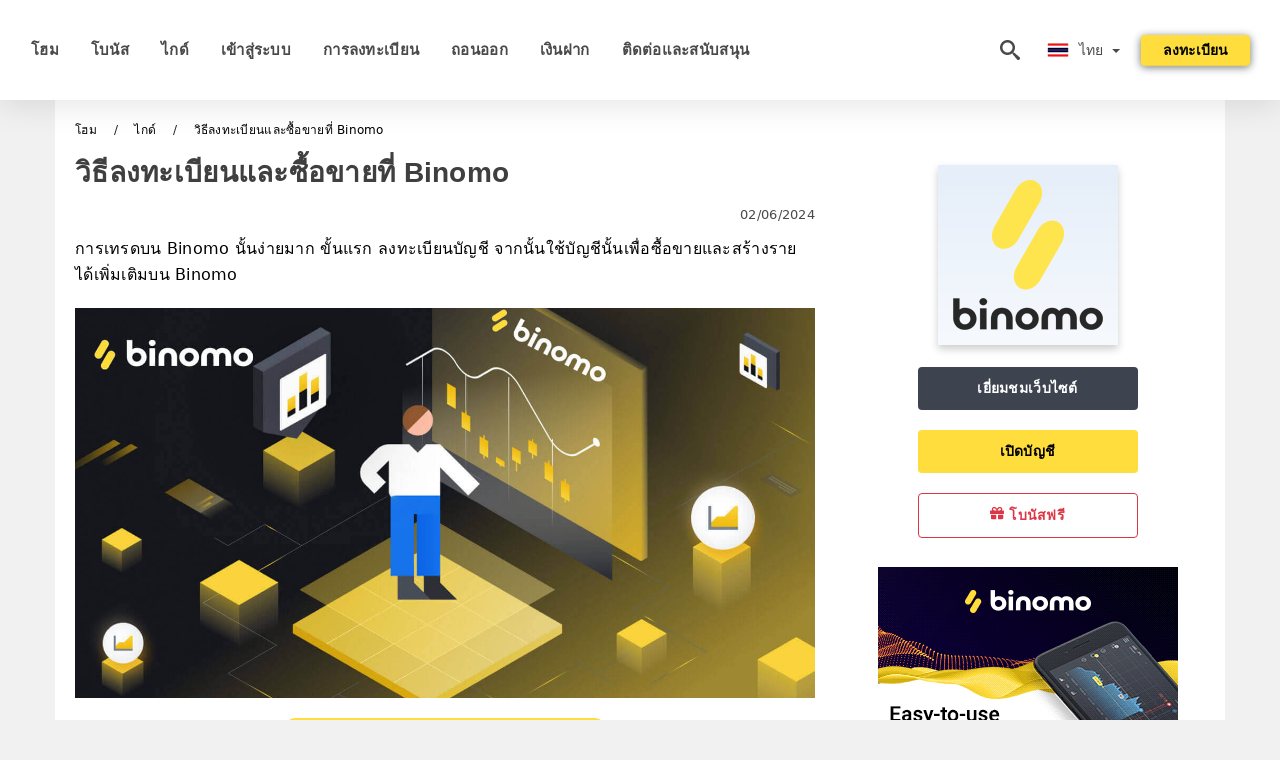

--- FILE ---
content_type: text/html; charset=UTF-8
request_url: https://binomoblog.com/th/withiilngthaebiiynaelachuue-khaaythii-binomo-1009113
body_size: 33876
content:
<!DOCTYPE html>
<html  lang="th">

<head>
    <meta charset="utf-8">
    <meta http-equiv="Content-Language" content="th" />
    <meta name="viewport" content="width=device-width, initial-scale=1.0">
            <title>วิธีลงทะเบียนและซื้อขายที่ Binomo</title>
        <meta name="description" content="การเทรดบน Binomo นั้นง่ายมาก ขั้นแรก ลงทะเบียนบัญชี จากนั้นใช้บัญชีนั้นเพื่อซื้อขายและสร้างรายได้เพิ่มเติมบน Binomo" />
        <meta itemprop="image" content="https://binomoblog.com/images/binomo/1717315203424/large/how-to-register-and-trade-at-binomo.jpg" />
        <link rel="canonical" href="https://binomoblog.com/th/withiilngthaebiiynaelachuue-khaaythii-binomo-1009113" />
        <link href="https://binomoblog.com/favicon.ico" rel="shortcut icon" type="image/x-icon" />
        <meta name="twitter:card" content="summary" />
        <meta name="twitter:description" content="การเทรดบน Binomo นั้นง่ายมาก ขั้นแรก ลงทะเบียนบัญชี จากนั้นใช้บัญชีนั้นเพื่อซื้อขายและสร้างรายได้เพิ่มเติมบน Binomo" />
        <meta name="twitter:title" content="วิธีลงทะเบียนและซื้อขายที่ Binomo" />
        <meta name="twitter:image" content="https://binomoblog.com/images/binomo/1717315203424/large/how-to-register-and-trade-at-binomo.jpg" />
        <meta name="twitter:site" content="@binomoblog">
        <meta name="twitter:creator" content="@binomoblog">
        <meta property="og:type" content="article" />
        <meta property="og:locale" content="th" />
        <meta property="og:site_name" content="Binomo Blog" />
        <meta property="og:url" itemprop="url" content="https://binomoblog.com/th/withiilngthaebiiynaelachuue-khaaythii-binomo-1009113" />
        <meta property="og:image" content="https://binomoblog.com/images/binomo/1717315203424/large/how-to-register-and-trade-at-binomo.jpg" />
        <meta property="og:title" content="วิธีลงทะเบียนและซื้อขายที่ Binomo" />
        <meta property="og:description" content="การเทรดบน Binomo นั้นง่ายมาก ขั้นแรก ลงทะเบียนบัญชี จากนั้นใช้บัญชีนั้นเพื่อซื้อขายและสร้างรายได้เพิ่มเติมบน Binomo" />
                    <meta property="og:updated_time" content="2024-06-02T02:00:03-07:00" />
            <meta property="article:published_time" content="2024-01-13T00:00:02-08:00" />
            <meta property="article:modified_time" content="2024-06-02T02:00:03-07:00" />
                            <meta name="robots" content="index, follow" />
                <meta name="theme-color" content="#000000" />
        <link rel="icon" href="https://binomoblog.com/img/favicon/favicon_48x48.png" type="image/png">
        <link rel="apple-touch-icon" href="https://binomoblog.com/img/favicon/app_72x72.png">
        <link rel="apple-touch-icon" sizes="114x114" href="https://binomoblog.com/img/favicon/app_114x114.png">
                            <script type="application/ld+json">
                {"@context":"https://schema.org","@type":"Article","mainEntityOfPage":{"@type":"WebPage","@id":"https://binomoblog.com/th/withiilngthaebiiynaelachuue-khaaythii-binomo-1009113/"},"headline":"วิธีลงทะเบียนและซื้อขายที่ Binomo","description":"การเทรดบน Binomo นั้นง่ายมาก ขั้นแรก ลงทะเบียนบัญชี จากนั้นใช้บัญชีนั้นเพื่อซื้อขายและสร้างรายได้เพิ่มเติมบน Binomo","image":{"@type":"ImageObject","url":"https://binomoblog.com/images/binomo/1717315203424/original/how-to-register-and-trade-at-binomo.jpg","width":1400,"height":700},"author":{"@type":"Person","name":"Binomo Thailand - Binomo ประเทศไทย","url":"https://binomoblog.com/img/admin.png"},"publisher":{"@type":"Organization","name":"Binomo Thailand - Binomo ประเทศไทย","logo":{"@type":"ImageObject","url":"https://binomoblog.com/img/logo.png","width":250,"height":30}},"datePublished":"2024-01-13T00:00:02-08:00","dateModified":"2024-06-02T02:00:03-07:00","inLanguage":"th"}            </script>
                            <script type="application/ld+json">
                {"@context":"https://schema.org","@type":"BreadcrumbList","itemListElement":[{"@type":"ListItem","position":1,"name":"Binomo Thailand - Binomo ประเทศไทย","item":"https://binomoblog.com/th/"},{"@type":"ListItem","position":2,"name":"ไกด์","item":"https://binomoblog.com/th/aikd/"},{"@type":"ListItem","position":3,"name":"วิธีลงทะเบียนและซื้อขายที่ Binomo","item":"https://binomoblog.com/th/withiilngthaebiiynaelachuue-khaaythii-binomo-1009113/"}]}            </script>
                        <!-- Google Tag Manager -->
<script>(function(w,d,s,l,i){w[l]=w[l]||[];w[l].push({'gtm.start':
new Date().getTime(),event:'gtm.js'});var f=d.getElementsByTagName(s)[0],
j=d.createElement(s),dl=l!='dataLayer'?'&l='+l:'';j.async=true;j.src=
'https://www.googletagmanager.com/gtm.js?id='+i+dl;f.parentNode.insertBefore(j,f);
})(window,document,'script','dataLayer','GTM-5PMQ9PX');</script>
<!-- End Google Tag Manager -->    <link rel="stylesheet" href="https://binomoblog.com/css/main/bootstrap3.min.css">
    <link rel="stylesheet" href="https://binomoblog.com/css/main/custom.css">
    <script src="https://binomoblog.com/js/main/jquery.js"></script>
    <script type='text/javascript'>
        var language = "th";
        var isRotate = "";
        var ajaxUrl = "https://binomoblog.com/";
        var ajaxUrlLanguage = "https://binomoblog.com/th/";
        var searchText = "text";
        var isDetail = "1";
        var isIndex = "0";
        var post_code = "";
        if (isDetail == 1) {
            post_code = "1009113";
        }
        var gillion = {
            "siteurl": "",
            "loggedin": "",
            "page_loader": "1",
            "notice": "enable",
            "header_animation_dropdown_delay": "1000",
            "header_animation_dropdown": "easeOutQuint",
            "header_animation_dropdown_speed": "300",
            "lightbox_opacity": "0.88",
            "lightbox_transition": "elastic",
            "page_numbers_prev": "Previous",
            "page_numbers_next": "Next",
            "rtl_support": "",
            "footer_parallax": "",
            "social_share": "{\"email\":true,\"twitter\":true,\"facebook\":true,\"whatsapp\":true,\"vkontakte\":true,\"telegram\":true}",
            "text_show_all": "Show All",
            "platform_url": ""
        };
    </script>
</head>

<body class=" home page-template-default page page-id-27183 sh-body-header-sticky sh-bookmarks-style_title sh-title-style1 sh-section-tabs-style1 sh-carousel-style1 sh-carousel-position-title sh-post-categories-style2 sh-review-style1 sh-meta-order-bottom sh-categories-position-image sh-media-icon-style1 sh-wc-labels-off wpb-js-composer js-comp-ver-6.1 vc_responsive">
    <!-- Google Tag Manager (noscript) -->
<noscript><iframe src="https://www.googletagmanager.com/ns.html?id=GTM-5PMQ9PX"
height="0" width="0" style="display:none;visibility:hidden"></iframe></noscript>
<!-- End Google Tag Manager (noscript) -->    <div id="page-container" class=" directionLTR">
        <div class="off-canvas-overlay"></div>
<aside class="off-canvas general-sidebar hide">
    <div class="main-panel navbar-general ">
        <div class="logo-mobile">
            <a title="binomoblog.com" href="https://binomoblog.com/th/" class="header-logo-container">
                
<img class="img-fill lazyload logo sh-standard-logo" src="[data-uri]" data-src="https://binomoblog.com/img/logo.png" alt="Binomo Blog" title="Binomo Blog">
<noscript>
<img class="img-fill img-noscript logo sh-standard-logo" src="https://binomoblog.com/img/logo.png" alt="Binomo Blog" title="Binomo Blog">
</noscript>            </a>
        </div>
        <div class="sidebar-close">
            <div class="btn off-canvas-toggle btn-span-cl">
                <i class="fa fa-times-circle"></i>
                <svg class="svg-inline--fa" xmlns="http://www.w3.org/2000/svg" viewBox="0 0 512 512">
                    <path d="M256 0c-141.385 0-256 114.615-256 256s114.615 256 256 256 256-114.615 256-256-114.615-256-256-256zM256 464c-114.875 0-208-93.125-208-208s93.125-208 208-208 208 93.125 208 208-93.125 208-208 208z"></path>
                    <path d="M336 128l-80 80-80-80-48 48 80 80-80 80 48 48 80-80 80 80 48-48-80-80 80-80z"></path>
                </svg>
            </div>
        </div>
    </div>

    <div class="sidebar-nav-panel navbar-general">
        <ul id="mobile-menu" class="mobile-menu nav navbar-nav ">
                                <li itemscope="itemscope" itemtype="https://www.schema.org/SiteNavigationElement" class="menu-item menu-item-type-taxonomy menu-item-object-category menu-item-30146 text-capitalize ">
                        <a title="โฮม" href="https://binomoblog.com/th/">โฮม</a>
                    </li>
                                    <li itemscope="itemscope" itemtype="https://www.schema.org/SiteNavigationElement" class="menu-item menu-item-type-taxonomy menu-item-object-category menu-item-30146 text-capitalize ">
                        <a title="โบนัส" href="https://binomoblog.com/th/obnas">โบนัส</a>
                    </li>
                                    <li itemscope="itemscope" itemtype="https://www.schema.org/SiteNavigationElement" class="menu-item menu-item-type-taxonomy menu-item-object-category menu-item-30146 text-capitalize ">
                        <a title="ไกด์" href="https://binomoblog.com/th/aikd">ไกด์</a>
                    </li>
                                    <li itemscope="itemscope" itemtype="https://www.schema.org/SiteNavigationElement" class="menu-item menu-item-type-taxonomy menu-item-object-category menu-item-30146 text-capitalize ">
                        <a title="เข้าสู่ระบบ" href="https://binomoblog.com/th/ekhaasuurabb">เข้าสู่ระบบ</a>
                    </li>
                                    <li itemscope="itemscope" itemtype="https://www.schema.org/SiteNavigationElement" class="menu-item menu-item-type-taxonomy menu-item-object-category menu-item-30146 text-capitalize ">
                        <a title="การลงทะเบียน" href="https://binomoblog.com/th/kaarlngthaebiiyn">การลงทะเบียน</a>
                    </li>
                                    <li itemscope="itemscope" itemtype="https://www.schema.org/SiteNavigationElement" class="menu-item menu-item-type-taxonomy menu-item-object-category menu-item-30146 text-capitalize ">
                        <a title="ถอนออก" href="https://binomoblog.com/th/th-n-k">ถอนออก</a>
                    </li>
                                    <li itemscope="itemscope" itemtype="https://www.schema.org/SiteNavigationElement" class="menu-item menu-item-type-taxonomy menu-item-object-category menu-item-30146 text-capitalize ">
                        <a title="เงินฝาก" href="https://binomoblog.com/th/enginfaak">เงินฝาก</a>
                    </li>
                                    <li itemscope="itemscope" itemtype="https://www.schema.org/SiteNavigationElement" class="menu-item menu-item-type-taxonomy menu-item-object-category menu-item-30146 text-capitalize ">
                        <a title="ติดต่อและสนับสนุน" href="https://binomoblog.com/th/tidt-aelasnabsnun">ติดต่อและสนับสนุน</a>
                    </li>
                        </ul>
    </div>
    <div class="bt-register-menu-mobile">
        <div class="button-fixed-menu">
            <div class=" su-button-animated-small">
    <a href="https://binomoblog.com/th/binomo-register" title="ลงทะเบียน Binomo" rel="nofollow sponsored noopener" target="_blank" class="btn_start-trading ot-btn ">ลงทะเบียน Binomo    </a>
</div>
        </div>
    </div>
</aside>
<header class="primary-mobile">
    <nav class="navbar navbar-general navbar-fixed-top ">
        <div class="left-part">
            <ul class="nav">
                <li class="menu-item sh-nav-canas-sidebar">
                    <div class="off-canvas-toggle mobile-menu btn-span-cl">
                        <svg viewBox="0 0 24 24" width="24" height="24" fill="currentColor" class="btn-menu__icon">
                            <path d="M1 6C1 5.44772 1.44772 5 2 5H23C23.5523 5 24 5.44772 24 6C24 6.55228 23.5523 7 23 7H2C1.44772 7 1 6.55228 1 6Z"></path>
                            <path d="M1 12C1 11.4477 1.44772 11 2 11H13C13.5523 11 14 11.4477 14 12C14 12.5523 13.5523 13 13 13H2C1.44772 13 1 12.5523 1 12Z"></path>
                            <path d="M1 18C1 17.4477 1.44772 17 2 17H18C18.5523 17 19 17.4477 19 18C19 18.5523 18.5523 19 18 19H2C1.44772 19 1 18.5523 1 18Z"></path>
                        </svg>
                    </div>
                </li>
            </ul>
            <a title="binomoblog.com" href="https://binomoblog.com/th/" class="header-logo-container">
                
<img class="img-fill lazyload logo sh-standard-logo" src="[data-uri]" data-src="https://binomoblog.com/img/logo-mobile.png" alt="Binomo Blog" title="Binomo Blog">
<noscript>
<img class="img-fill img-noscript logo sh-standard-logo" src="https://binomoblog.com/img/logo-mobile.png" alt="Binomo Blog" title="Binomo Blog">
</noscript>            </a>
        </div>
        <div class="right-part">
            <ul class="nav sh-nav navbar-right">
                <li class="menu-item sh-nav-search sh-nav-special">
                    <div title="search" class="btn-span-cl" >
                        <svg class="svg-inline--fa" xmlns="http://www.w3.org/2000/svg" viewBox="0 0 512 512">
                            <path d="M496.131 435.698l-121.276-103.147c-12.537-11.283-25.945-16.463-36.776-15.963 28.628-33.534 45.921-77.039 45.921-124.588 0-106.039-85.961-192-192-192s-192 85.961-192 192 85.961 192 192 192c47.549 0 91.054-17.293 124.588-45.922-0.5 10.831 4.68 24.239 15.963 36.776l103.147 121.276c17.661 19.623 46.511 21.277 64.11 3.678s15.946-46.449-3.677-64.11zM192 320c-70.692 0-128-57.308-128-128s57.308-128 128-128 128 57.308 128 128-57.307 128-128 128z"></path>
                        </svg>
                    </div>
                </li>
                <li class="dropdown">
                    
<li class="dropdown  dropdown-language  ">
        <a href="#" class="dropdown-toggle popover-lang" style="display: initial">
         <div class="img-fill lazyload wpml-ls-flag flag-bg flag-bg-small  flag-bg-th"
             data-src="https://binomoblog.com/img/flag/flags.png" >
        </div>
        <noscript>
        <div class="img-fill img-noscript wpml-ls-flag flag-bg flag-bg-small  flag-bg-th" style="background-image: url(https://binomoblog.com/img/flag/flags.png);">
        </div>
        </noscript>
        
        <span style="text-transform: capitalize;"> ไทย </span> 
        <span class="caret"></span>

    </a>
            <ul class="dropdown-menu " style="display: none;">	
                            <li class="lang-item lang-item-6 lang-item-ru lang-item-first">
                      <a  title="How to Register and Trade at Binomo" lang="en" hreflang="en" href="https://binomoblog.com/how-to-register-and-trade-at-binomo-1009113">
                        <div class="img-fill lazyload wpml-ls-flag flag-bg flag-bg-small  flag-bg-en"
                             data-src="https://binomoblog.com/img/flag/flags.png" >
                        </div>
                        <noscript>
                        <div class="img-fill img-noscript wpml-ls-flag flag-bg flag-bg-small  flag-bg-en" style="background-image: url(https://binomoblog.com/img/flag/flags.png);">
                        </div>
                        </noscript>
                        <span>English</span>
                    </a>
                </li>
                                <li class="lang-item lang-item-6 lang-item-ru lang-item-first">
                      <a  title="كيفية التسجيل والتجارة في Binomo " lang="ar" hreflang="ar" href="https://binomoblog.com/ar/kyfy-altsgyl-oaltgar-fy-binomo-1009113">
                        <div class="img-fill lazyload wpml-ls-flag flag-bg flag-bg-small  flag-bg-ar"
                             data-src="https://binomoblog.com/img/flag/flags.png" >
                        </div>
                        <noscript>
                        <div class="img-fill img-noscript wpml-ls-flag flag-bg flag-bg-small  flag-bg-ar" style="background-image: url(https://binomoblog.com/img/flag/flags.png);">
                        </div>
                        </noscript>
                        <span>العربيّة</span>
                    </a>
                </li>
                                <li class="lang-item lang-item-6 lang-item-ru lang-item-first">
                      <a  title="如何在 Binomo 注册和交易" lang="zh" hreflang="zh" href="https://binomoblog.com/zh/ru-he-zai-binomo-zhu-ce-he-jiao-yi-1009113">
                        <div class="img-fill lazyload wpml-ls-flag flag-bg flag-bg-small  flag-bg-zh"
                             data-src="https://binomoblog.com/img/flag/flags.png" >
                        </div>
                        <noscript>
                        <div class="img-fill img-noscript wpml-ls-flag flag-bg flag-bg-small  flag-bg-zh" style="background-image: url(https://binomoblog.com/img/flag/flags.png);">
                        </div>
                        </noscript>
                        <span>简体中文</span>
                    </a>
                </li>
                                <li class="lang-item lang-item-6 lang-item-ru lang-item-first">
                      <a  title=" Binomo पर पंजीकरण और व्यापार कैसे करें" lang="hi" hreflang="hi" href="https://binomoblog.com/hi/binomo-para-panjaiikaranae-oura-vayaaapaaara-kaaisae-karaen-1009113">
                        <div class="img-fill lazyload wpml-ls-flag flag-bg flag-bg-small  flag-bg-hi"
                             data-src="https://binomoblog.com/img/flag/flags.png" >
                        </div>
                        <noscript>
                        <div class="img-fill img-noscript wpml-ls-flag flag-bg flag-bg-small  flag-bg-hi" style="background-image: url(https://binomoblog.com/img/flag/flags.png);">
                        </div>
                        </noscript>
                        <span>हिन्दी</span>
                    </a>
                </li>
                                <li class="lang-item lang-item-6 lang-item-ru lang-item-first">
                      <a  title="Cara Mendaftar dan Berdagang di Binomo" lang="id" hreflang="id" href="https://binomoblog.com/id/cara-mendaftar-dan-berdagang-di-binomo-1009113">
                        <div class="img-fill lazyload wpml-ls-flag flag-bg flag-bg-small  flag-bg-id"
                             data-src="https://binomoblog.com/img/flag/flags.png" >
                        </div>
                        <noscript>
                        <div class="img-fill img-noscript wpml-ls-flag flag-bg flag-bg-small  flag-bg-id" style="background-image: url(https://binomoblog.com/img/flag/flags.png);">
                        </div>
                        </noscript>
                        <span>Indonesia</span>
                    </a>
                </li>
                                <li class="lang-item lang-item-6 lang-item-ru lang-item-first">
                      <a  title="نحوه ثبت نام و تجارت در Binomo " lang="fa" hreflang="fa" href="https://binomoblog.com/fa/nhoh-thbt-nam-o-tgart-dr-binomo-1009113">
                        <div class="img-fill lazyload wpml-ls-flag flag-bg flag-bg-small  flag-bg-fa"
                             data-src="https://binomoblog.com/img/flag/flags.png" >
                        </div>
                        <noscript>
                        <div class="img-fill img-noscript wpml-ls-flag flag-bg flag-bg-small  flag-bg-fa" style="background-image: url(https://binomoblog.com/img/flag/flags.png);">
                        </div>
                        </noscript>
                        <span>فارسی</span>
                    </a>
                </li>
                                <li class="lang-item lang-item-6 lang-item-ru lang-item-first">
                      <a  title=" Binomo میں رجسٹر اور تجارت کیسے کریں۔" lang="ur" hreflang="ur" href="https://binomoblog.com/ur/binomo-myn-rgsttr-aor-tgart-kysy-kryn-1009113">
                        <div class="img-fill lazyload wpml-ls-flag flag-bg flag-bg-small  flag-bg-ur"
                             data-src="https://binomoblog.com/img/flag/flags.png" >
                        </div>
                        <noscript>
                        <div class="img-fill img-noscript wpml-ls-flag flag-bg flag-bg-small  flag-bg-ur" style="background-image: url(https://binomoblog.com/img/flag/flags.png);">
                        </div>
                        </noscript>
                        <span>اردو</span>
                    </a>
                </li>
                                <li class="lang-item lang-item-6 lang-item-ru lang-item-first">
                      <a  title=" Binomo এ কীভাবে নিবন্ধন এবং বাণিজ্য করবেন" lang="bn" hreflang="bn" href="https://binomoblog.com/bn/binomo-e-keevabe-nibndhn-ebng-banijz-krben-1009113">
                        <div class="img-fill lazyload wpml-ls-flag flag-bg flag-bg-small  flag-bg-bn"
                             data-src="https://binomoblog.com/img/flag/flags.png" >
                        </div>
                        <noscript>
                        <div class="img-fill img-noscript wpml-ls-flag flag-bg flag-bg-small  flag-bg-bn" style="background-image: url(https://binomoblog.com/img/flag/flags.png);">
                        </div>
                        </noscript>
                        <span>বাংলা</span>
                    </a>
                </li>
                                <li class="lang-item lang-item-6 lang-item-ru lang-item-first">
                      <a  title="Cách đăng ký và giao dịch tại Binomo" lang="vi" hreflang="vi" href="https://binomoblog.com/vi/cach-dang-ky-va-giao-dich-tai-binomo-1009113">
                        <div class="img-fill lazyload wpml-ls-flag flag-bg flag-bg-small  flag-bg-vi"
                             data-src="https://binomoblog.com/img/flag/flags.png" >
                        </div>
                        <noscript>
                        <div class="img-fill img-noscript wpml-ls-flag flag-bg flag-bg-small  flag-bg-vi" style="background-image: url(https://binomoblog.com/img/flag/flags.png);">
                        </div>
                        </noscript>
                        <span>Tiếng Việt</span>
                    </a>
                </li>
                                <li class="lang-item lang-item-6 lang-item-ru lang-item-first">
                      <a  title="Как зарегистрироваться и торговать на Binomo" lang="ru" hreflang="ru" href="https://binomoblog.com/ru/kak-zaregistrirovatsia-i-torgovat-na-binomo-1009113">
                        <div class="img-fill lazyload wpml-ls-flag flag-bg flag-bg-small  flag-bg-ru"
                             data-src="https://binomoblog.com/img/flag/flags.png" >
                        </div>
                        <noscript>
                        <div class="img-fill img-noscript wpml-ls-flag flag-bg flag-bg-small  flag-bg-ru" style="background-image: url(https://binomoblog.com/img/flag/flags.png);">
                        </div>
                        </noscript>
                        <span>Русский</span>
                    </a>
                </li>
                                <li class="lang-item lang-item-6 lang-item-ru lang-item-first">
                      <a  title="Binomo에 등록하고 거래하는 방법" lang="ko" hreflang="ko" href="https://binomoblog.com/ko/binomoe-deungroghago-georaehaneun-bangbeob-1009113">
                        <div class="img-fill lazyload wpml-ls-flag flag-bg flag-bg-small  flag-bg-ko"
                             data-src="https://binomoblog.com/img/flag/flags.png" >
                        </div>
                        <noscript>
                        <div class="img-fill img-noscript wpml-ls-flag flag-bg flag-bg-small  flag-bg-ko" style="background-image: url(https://binomoblog.com/img/flag/flags.png);">
                        </div>
                        </noscript>
                        <span>한국어</span>
                    </a>
                </li>
                                <li class="lang-item lang-item-6 lang-item-ru lang-item-first">
                      <a  title="Cómo registrarse y operar en Binomo" lang="es" hreflang="es" href="https://binomoblog.com/es/como-registrarse-y-operar-en-binomo-1009113">
                        <div class="img-fill lazyload wpml-ls-flag flag-bg flag-bg-small  flag-bg-es"
                             data-src="https://binomoblog.com/img/flag/flags.png" >
                        </div>
                        <noscript>
                        <div class="img-fill img-noscript wpml-ls-flag flag-bg flag-bg-small  flag-bg-es" style="background-image: url(https://binomoblog.com/img/flag/flags.png);">
                        </div>
                        </noscript>
                        <span>Español</span>
                    </a>
                </li>
                                <li class="lang-item lang-item-6 lang-item-ru lang-item-first">
                      <a  title="Como se registrar e negociar na Binomo" lang="pt" hreflang="pt" href="https://binomoblog.com/pt/como-se-registrar-e-negociar-na-binomo-1009113">
                        <div class="img-fill lazyload wpml-ls-flag flag-bg flag-bg-small  flag-bg-pt"
                             data-src="https://binomoblog.com/img/flag/flags.png" >
                        </div>
                        <noscript>
                        <div class="img-fill img-noscript wpml-ls-flag flag-bg flag-bg-small  flag-bg-pt" style="background-image: url(https://binomoblog.com/img/flag/flags.png);">
                        </div>
                        </noscript>
                        <span>Português</span>
                    </a>
                </li>
                                <li class="lang-item lang-item-6 lang-item-ru lang-item-first">
                      <a  title="Comment s'inscrire et trader chez Binomo" lang="fr" hreflang="fr" href="https://binomoblog.com/fr/comment-sinscrire-et-trader-chez-binomo-1009113">
                        <div class="img-fill lazyload wpml-ls-flag flag-bg flag-bg-small  flag-bg-fr"
                             data-src="https://binomoblog.com/img/flag/flags.png" >
                        </div>
                        <noscript>
                        <div class="img-fill img-noscript wpml-ls-flag flag-bg flag-bg-small  flag-bg-fr" style="background-image: url(https://binomoblog.com/img/flag/flags.png);">
                        </div>
                        </noscript>
                        <span>Français</span>
                    </a>
                </li>
                                <li class="lang-item lang-item-6 lang-item-ru lang-item-first">
                      <a  title="So registrieren und handeln Sie bei Binomo" lang="de" hreflang="de" href="https://binomoblog.com/de/so-registrieren-und-handeln-sie-bei-binomo-1009113">
                        <div class="img-fill lazyload wpml-ls-flag flag-bg flag-bg-small  flag-bg-de"
                             data-src="https://binomoblog.com/img/flag/flags.png" >
                        </div>
                        <noscript>
                        <div class="img-fill img-noscript wpml-ls-flag flag-bg flag-bg-small  flag-bg-de" style="background-image: url(https://binomoblog.com/img/flag/flags.png);">
                        </div>
                        </noscript>
                        <span>Deutsch</span>
                    </a>
                </li>
                                <li class="lang-item lang-item-6 lang-item-ru lang-item-first">
                      <a  title="Binomo'ya Nasıl Kaydolunur ve Ticaret Yapılır?" lang="tr" hreflang="tr" href="https://binomoblog.com/tr/binomoya-nasil-kaydolunur-ve-ticaret-yapilir-1009113">
                        <div class="img-fill lazyload wpml-ls-flag flag-bg flag-bg-small  flag-bg-tr"
                             data-src="https://binomoblog.com/img/flag/flags.png" >
                        </div>
                        <noscript>
                        <div class="img-fill img-noscript wpml-ls-flag flag-bg flag-bg-small  flag-bg-tr" style="background-image: url(https://binomoblog.com/img/flag/flags.png);">
                        </div>
                        </noscript>
                        <span>Türkçe</span>
                    </a>
                </li>
                                <li class="lang-item lang-item-6 lang-item-ru lang-item-first">
                      <a  title="Hoe te registreren en te handelen bij Binomo" lang="nl" hreflang="nl" href="https://binomoblog.com/nl/hoe-te-registreren-en-te-handelen-bij-binomo-1009113">
                        <div class="img-fill lazyload wpml-ls-flag flag-bg flag-bg-small  flag-bg-nl"
                             data-src="https://binomoblog.com/img/flag/flags.png" >
                        </div>
                        <noscript>
                        <div class="img-fill img-noscript wpml-ls-flag flag-bg flag-bg-small  flag-bg-nl" style="background-image: url(https://binomoblog.com/img/flag/flags.png);">
                        </div>
                        </noscript>
                        <span>Dutch</span>
                    </a>
                </li>
                                <li class="lang-item lang-item-6 lang-item-ru lang-item-first">
                      <a  title="Hvordan registrere og handle hos Binomo" lang="no" hreflang="no" href="https://binomoblog.com/no/hvordan-registrere-og-handle-hos-binomo-1009113">
                        <div class="img-fill lazyload wpml-ls-flag flag-bg flag-bg-small  flag-bg-no"
                             data-src="https://binomoblog.com/img/flag/flags.png" >
                        </div>
                        <noscript>
                        <div class="img-fill img-noscript wpml-ls-flag flag-bg flag-bg-small  flag-bg-no" style="background-image: url(https://binomoblog.com/img/flag/flags.png);">
                        </div>
                        </noscript>
                        <span>Norsk bokmål</span>
                    </a>
                </li>
                                <li class="lang-item lang-item-6 lang-item-ru lang-item-first">
                      <a  title="Hur man registrerar sig och handlar hos Binomo" lang="sv" hreflang="sv" href="https://binomoblog.com/sv/hur-man-registrerar-sig-och-handlar-hos-binomo-1009113">
                        <div class="img-fill lazyload wpml-ls-flag flag-bg flag-bg-small  flag-bg-sv"
                             data-src="https://binomoblog.com/img/flag/flags.png" >
                        </div>
                        <noscript>
                        <div class="img-fill img-noscript wpml-ls-flag flag-bg flag-bg-small  flag-bg-sv" style="background-image: url(https://binomoblog.com/img/flag/flags.png);">
                        </div>
                        </noscript>
                        <span>Svenska</span>
                    </a>
                </li>
                                <li class="lang-item lang-item-6 lang-item-ru lang-item-first">
                      <a  title="Binomo இல் பதிவு செய்து வர்த்தகம் செய்வது எப்படி" lang="ta" hreflang="ta" href="https://binomoblog.com/ta/binomo-il-ptivu-ceytu-vrttkm-ceyvtu-epptti-1009113">
                        <div class="img-fill lazyload wpml-ls-flag flag-bg flag-bg-small  flag-bg-ta"
                             data-src="https://binomoblog.com/img/flag/flags.png" >
                        </div>
                        <noscript>
                        <div class="img-fill img-noscript wpml-ls-flag flag-bg flag-bg-small  flag-bg-ta" style="background-image: url(https://binomoblog.com/img/flag/flags.png);">
                        </div>
                        </noscript>
                        <span>Tamil</span>
                    </a>
                </li>
                                <li class="lang-item lang-item-6 lang-item-ru lang-item-first">
                      <a  title="Paano Magrehistro at Magkalakal sa Binomo" lang="tl" hreflang="tl" href="https://binomoblog.com/tl/paano-magrehistro-at-magkalakal-sa-binomo-1009113">
                        <div class="img-fill lazyload wpml-ls-flag flag-bg flag-bg-small  flag-bg-tl"
                             data-src="https://binomoblog.com/img/flag/flags.png" >
                        </div>
                        <noscript>
                        <div class="img-fill img-noscript wpml-ls-flag flag-bg flag-bg-small  flag-bg-tl" style="background-image: url(https://binomoblog.com/img/flag/flags.png);">
                        </div>
                        </noscript>
                        <span>Filipino</span>
                    </a>
                </li>
                                <li class="lang-item lang-item-6 lang-item-ru lang-item-first">
                      <a  title="Indlela Yokubhalisa Nokuhweba e-Binomo" lang="zu" hreflang="zu" href="https://binomoblog.com/zu/indlela-yokubhalisa-nokuhweba-e-binomo-1009113">
                        <div class="img-fill lazyload wpml-ls-flag flag-bg flag-bg-small  flag-bg-zu"
                             data-src="https://binomoblog.com/img/flag/flags.png" >
                        </div>
                        <noscript>
                        <div class="img-fill img-noscript wpml-ls-flag flag-bg flag-bg-small  flag-bg-zu" style="background-image: url(https://binomoblog.com/img/flag/flags.png);">
                        </div>
                        </noscript>
                        <span>Zulu</span>
                    </a>
                </li>
                                <li class="lang-item lang-item-6 lang-item-ru lang-item-first">
                      <a  title="Uburyo bwo kwiyandikisha no gucuruza kuri Binomo" lang="rw" hreflang="rw" href="https://binomoblog.com/rw/uburyo-bwo-kwiyandikisha-no-gucuruza-kuri-binomo-1009113">
                        <div class="img-fill lazyload wpml-ls-flag flag-bg flag-bg-small  flag-bg-rw"
                             data-src="https://binomoblog.com/img/flag/flags.png" >
                        </div>
                        <noscript>
                        <div class="img-fill img-noscript wpml-ls-flag flag-bg flag-bg-small  flag-bg-rw" style="background-image: url(https://binomoblog.com/img/flag/flags.png);">
                        </div>
                        </noscript>
                        <span>Kinyarwanda</span>
                    </a>
                </li>
                                <li class="lang-item lang-item-6 lang-item-ru lang-item-first">
                      <a  title="Як зареєструватися та торгувати в Binomo" lang="uk" hreflang="uk" href="https://binomoblog.com/uk/iak-zarejestruvatisia-ta-torguvati-v-binomo-1009113">
                        <div class="img-fill lazyload wpml-ls-flag flag-bg flag-bg-small  flag-bg-uk"
                             data-src="https://binomoblog.com/img/flag/flags.png" >
                        </div>
                        <noscript>
                        <div class="img-fill img-noscript wpml-ls-flag flag-bg flag-bg-small  flag-bg-uk" style="background-image: url(https://binomoblog.com/img/flag/flags.png);">
                        </div>
                        </noscript>
                        <span>Українська</span>
                    </a>
                </li>
                                <li class="lang-item lang-item-6 lang-item-ru lang-item-first">
                      <a  title="Sådan registreres og handles hos Binomo" lang="da" hreflang="da" href="https://binomoblog.com/da/sadan-registreres-og-handles-hos-binomo-1009113">
                        <div class="img-fill lazyload wpml-ls-flag flag-bg flag-bg-small  flag-bg-da"
                             data-src="https://binomoblog.com/img/flag/flags.png" >
                        </div>
                        <noscript>
                        <div class="img-fill img-noscript wpml-ls-flag flag-bg flag-bg-small  flag-bg-da" style="background-image: url(https://binomoblog.com/img/flag/flags.png);">
                        </div>
                        </noscript>
                        <span>Dansk</span>
                    </a>
                </li>
                                <li class="lang-item lang-item-6 lang-item-ru lang-item-first">
                      <a  title="Jinsi ya Kusajili na Biashara katika Binomo" lang="sw" hreflang="sw" href="https://binomoblog.com/sw/jinsi-ya-kusajili-na-biashara-katika-binomo-1009113">
                        <div class="img-fill lazyload wpml-ls-flag flag-bg flag-bg-small  flag-bg-sw"
                             data-src="https://binomoblog.com/img/flag/flags.png" >
                        </div>
                        <noscript>
                        <div class="img-fill img-noscript wpml-ls-flag flag-bg flag-bg-small  flag-bg-sw" style="background-image: url(https://binomoblog.com/img/flag/flags.png);">
                        </div>
                        </noscript>
                        <span>Kiswahili</span>
                    </a>
                </li>
                                <li class="lang-item lang-item-6 lang-item-ru lang-item-first">
                      <a  title="როგორ დავრეგისტრირდეთ და ვაჭროთ Binomo-ში" lang="ka" hreflang="ka" href="https://binomoblog.com/ka/rogor-davregistrirdet-da-vachrot-binomo-shi-1009113">
                        <div class="img-fill lazyload wpml-ls-flag flag-bg flag-bg-small  flag-bg-ka"
                             data-src="https://binomoblog.com/img/flag/flags.png" >
                        </div>
                        <noscript>
                        <div class="img-fill img-noscript wpml-ls-flag flag-bg flag-bg-small  flag-bg-ka" style="background-image: url(https://binomoblog.com/img/flag/flags.png);">
                        </div>
                        </noscript>
                        <span>ქართული</span>
                    </a>
                </li>
                                <li class="lang-item lang-item-6 lang-item-ru lang-item-first">
                      <a  title="Binomo-да қалай тіркелуге және сауда жасауға болады" lang="kk" hreflang="kk" href="https://binomoblog.com/kk/binomo-da-qalai-tirkeluge-zane-sauda-zasauga-bolady-1009113">
                        <div class="img-fill lazyload wpml-ls-flag flag-bg flag-bg-small  flag-bg-kk"
                             data-src="https://binomoblog.com/img/flag/flags.png" >
                        </div>
                        <noscript>
                        <div class="img-fill img-noscript wpml-ls-flag flag-bg flag-bg-small  flag-bg-kk" style="background-image: url(https://binomoblog.com/img/flag/flags.png);">
                        </div>
                        </noscript>
                        <span>Қазақша</span>
                    </a>
                </li>
                                <li class="lang-item lang-item-6 lang-item-ru lang-item-first">
                      <a  title="Hoe om te registreer en te handel by Binomo" lang="af" hreflang="af" href="https://binomoblog.com/af/hoe-om-te-registreer-en-te-handel-by-binomo-1009113">
                        <div class="img-fill lazyload wpml-ls-flag flag-bg flag-bg-small  flag-bg-af"
                             data-src="https://binomoblog.com/img/flag/flags.png" >
                        </div>
                        <noscript>
                        <div class="img-fill img-noscript wpml-ls-flag flag-bg flag-bg-small  flag-bg-af" style="background-image: url(https://binomoblog.com/img/flag/flags.png);">
                        </div>
                        </noscript>
                        <span>Afrikaans</span>
                    </a>
                </li>
                                <li class="lang-item lang-item-6 lang-item-ru lang-item-first">
                      <a  title="Ինչպես գրանցվել և առևտուր անել Binomo-ում" lang="hy" hreflang="hy" href="https://binomoblog.com/hy/inchpes-grancvel-ev-arevtvour-anel-binomo-voum-1009113">
                        <div class="img-fill lazyload wpml-ls-flag flag-bg flag-bg-small  flag-bg-hy"
                             data-src="https://binomoblog.com/img/flag/flags.png" >
                        </div>
                        <noscript>
                        <div class="img-fill img-noscript wpml-ls-flag flag-bg flag-bg-small  flag-bg-hy" style="background-image: url(https://binomoblog.com/img/flag/flags.png);">
                        </div>
                        </noscript>
                        <span>Հայերեն</span>
                    </a>
                </li>
                                <li class="lang-item lang-item-6 lang-item-ru lang-item-first">
                      <a  title="Binomo-da necə qeydiyyatdan keçmək və ticarət etmək olar" lang="az" hreflang="az" href="https://binomoblog.com/az/binomo-da-nece-qeydiyyatdan-kecmek-ve-ticaret-etmek-olar-1009113">
                        <div class="img-fill lazyload wpml-ls-flag flag-bg flag-bg-small  flag-bg-az"
                             data-src="https://binomoblog.com/img/flag/flags.png" >
                        </div>
                        <noscript>
                        <div class="img-fill img-noscript wpml-ls-flag flag-bg flag-bg-small  flag-bg-az" style="background-image: url(https://binomoblog.com/img/flag/flags.png);">
                        </div>
                        </noscript>
                        <span>آذربايجان</span>
                    </a>
                </li>
                                <li class="lang-item lang-item-6 lang-item-ru lang-item-first">
                      <a  title="በ Binomo እንዴት መመዝገብ እና መገበያየት እንደሚቻል" lang="am" hreflang="am" href="https://binomoblog.com/am/ba-binomo-enedeete-mamazegabe-enaa-magabayaayate-enedamicaale-1009113">
                        <div class="img-fill lazyload wpml-ls-flag flag-bg flag-bg-small  flag-bg-am"
                             data-src="https://binomoblog.com/img/flag/flags.png" >
                        </div>
                        <noscript>
                        <div class="img-fill img-noscript wpml-ls-flag flag-bg flag-bg-small  flag-bg-am" style="background-image: url(https://binomoblog.com/img/flag/flags.png);">
                        </div>
                        </noscript>
                        <span>አማርኛ</span>
                    </a>
                </li>
                                <li class="lang-item lang-item-6 lang-item-ru lang-item-first">
                      <a  title="Binomo-da nädip hasaba alynmaly we söwda etmeli" lang="tk" hreflang="tk" href="https://binomoblog.com/tk/binomo-da-nadip-hasaba-alynmaly-we-sowda-etmeli-1009113">
                        <div class="img-fill lazyload wpml-ls-flag flag-bg flag-bg-small  flag-bg-tk"
                             data-src="https://binomoblog.com/img/flag/flags.png" >
                        </div>
                        <noscript>
                        <div class="img-fill img-noscript wpml-ls-flag flag-bg flag-bg-small  flag-bg-tk" style="background-image: url(https://binomoblog.com/img/flag/flags.png);">
                        </div>
                        </noscript>
                        <span>Туркмен</span>
                    </a>
                </li>
                                <li class="lang-item lang-item-6 lang-item-ru lang-item-first">
                      <a  title="Binomo-da qanday ro'yxatdan o'tish va savdo qilish kerak" lang="uz" hreflang="uz" href="https://binomoblog.com/uz/binomo-da-qanday-royxatdan-otish-va-savdo-qilish-kerak-1009113">
                        <div class="img-fill lazyload wpml-ls-flag flag-bg flag-bg-small  flag-bg-uz"
                             data-src="https://binomoblog.com/img/flag/flags.png" >
                        </div>
                        <noscript>
                        <div class="img-fill img-noscript wpml-ls-flag flag-bg flag-bg-small  flag-bg-uz" style="background-image: url(https://binomoblog.com/img/flag/flags.png);">
                        </div>
                        </noscript>
                        <span>Ўзбек</span>
                    </a>
                </li>
                                <li class="lang-item lang-item-6 lang-item-ru lang-item-first">
                      <a  title="Sida looga Diiwangelinayo loogana ganacsanayo Binomo" lang="so" hreflang="so" href="https://binomoblog.com/so/sida-looga-diiwangelinayo-loogana-ganacsanayo-binomo-1009113">
                        <div class="img-fill lazyload wpml-ls-flag flag-bg flag-bg-small  flag-bg-so"
                             data-src="https://binomoblog.com/img/flag/flags.png" >
                        </div>
                        <noscript>
                        <div class="img-fill img-noscript wpml-ls-flag flag-bg flag-bg-small  flag-bg-so" style="background-image: url(https://binomoblog.com/img/flag/flags.png);">
                        </div>
                        </noscript>
                        <span>Soomaaliga</span>
                    </a>
                </li>
                                <li class="lang-item lang-item-6 lang-item-ru lang-item-first">
                      <a  title="Ahoana ny fisoratana anarana sy varotra amin'ny Binomo" lang="mg" hreflang="mg" href="https://binomoblog.com/mg/ahoana-ny-fisoratana-anarana-sy-varotra-aminny-binomo-1009113">
                        <div class="img-fill lazyload wpml-ls-flag flag-bg flag-bg-small  flag-bg-mg"
                             data-src="https://binomoblog.com/img/flag/flags.png" >
                        </div>
                        <noscript>
                        <div class="img-fill img-noscript wpml-ls-flag flag-bg flag-bg-small  flag-bg-mg" style="background-image: url(https://binomoblog.com/img/flag/flags.png);">
                        </div>
                        </noscript>
                        <span>Malagasy</span>
                    </a>
                </li>
                                <li class="lang-item lang-item-6 lang-item-ru lang-item-first">
                      <a  title="Binomo-д хэрхэн бүртгүүлж, худалдаа хийх вэ" lang="mn" hreflang="mn" href="https://binomoblog.com/mn/binomo-d-xerxen-burtguulz-xudaldaa-xiix-ve-1009113">
                        <div class="img-fill lazyload wpml-ls-flag flag-bg flag-bg-small  flag-bg-mn"
                             data-src="https://binomoblog.com/img/flag/flags.png" >
                        </div>
                        <noscript>
                        <div class="img-fill img-noscript wpml-ls-flag flag-bg flag-bg-small  flag-bg-mn" style="background-image: url(https://binomoblog.com/img/flag/flags.png);">
                        </div>
                        </noscript>
                        <span>Монгол</span>
                    </a>
                </li>
                                <li class="lang-item lang-item-6 lang-item-ru lang-item-first">
                      <a  title="Binomoдо кантип катталуу жана соода кылуу керек" lang="ky" hreflang="ky" href="https://binomoblog.com/ky/binomodo-kantip-kattaluu-zana-sooda-kyluu-kerek-1009113">
                        <div class="img-fill lazyload wpml-ls-flag flag-bg flag-bg-small  flag-bg-ky"
                             data-src="https://binomoblog.com/img/flag/flags.png" >
                        </div>
                        <noscript>
                        <div class="img-fill img-noscript wpml-ls-flag flag-bg flag-bg-small  flag-bg-ky" style="background-image: url(https://binomoblog.com/img/flag/flags.png);">
                        </div>
                        </noscript>
                        <span>Кыргызча</span>
                    </a>
                </li>
                                <li class="lang-item lang-item-6 lang-item-ru lang-item-first">
                      <a  title="របៀបចុះឈ្មោះ និងធ្វើពាណិជ្ជកម្មនៅ Binomo" lang="km" hreflang="km" href="https://binomoblog.com/km/rpiepcuhjhmooh-ningdhvoebaannijjkmmnau-binomo-1009113">
                        <div class="img-fill lazyload wpml-ls-flag flag-bg flag-bg-small  flag-bg-km"
                             data-src="https://binomoblog.com/img/flag/flags.png" >
                        </div>
                        <noscript>
                        <div class="img-fill img-noscript wpml-ls-flag flag-bg flag-bg-small  flag-bg-km" style="background-image: url(https://binomoblog.com/img/flag/flags.png);">
                        </div>
                        </noscript>
                        <span>ភាសាខ្មែរ</span>
                    </a>
                </li>
                                <li class="lang-item lang-item-6 lang-item-ru lang-item-first">
                      <a  title="ວິທີການລົງທະບຽນແລະການຄ້າຢູ່ Binomo" lang="lo" hreflang="lo" href="https://binomoblog.com/lo/withiikaanlongthabnyneilakaankhaayuu-binomo-1009113">
                        <div class="img-fill lazyload wpml-ls-flag flag-bg flag-bg-small  flag-bg-lo"
                             data-src="https://binomoblog.com/img/flag/flags.png" >
                        </div>
                        <noscript>
                        <div class="img-fill img-noscript wpml-ls-flag flag-bg flag-bg-small  flag-bg-lo" style="background-image: url(https://binomoblog.com/img/flag/flags.png);">
                        </div>
                        </noscript>
                        <span>ລາວ</span>
                    </a>
                </li>
                                <li class="lang-item lang-item-6 lang-item-ru lang-item-first">
                      <a  title="Kako se registrirati i trgovati na Binomo" lang="hr" hreflang="hr" href="https://binomoblog.com/hr/kako-se-registrirati-i-trgovati-na-binomo-1009113">
                        <div class="img-fill lazyload wpml-ls-flag flag-bg flag-bg-small  flag-bg-hr"
                             data-src="https://binomoblog.com/img/flag/flags.png" >
                        </div>
                        <noscript>
                        <div class="img-fill img-noscript wpml-ls-flag flag-bg flag-bg-small  flag-bg-hr" style="background-image: url(https://binomoblog.com/img/flag/flags.png);">
                        </div>
                        </noscript>
                        <span>Hrvatski</span>
                    </a>
                </li>
                                <li class="lang-item lang-item-6 lang-item-ru lang-item-first">
                      <a  title="Binomo හි ලියාපදිංචි වී වෙළඳාම් කරන්නේ කෙසේද?" lang="si" hreflang="si" href="https://binomoblog.com/si/binomo-hi-liyaapdinci-vii-vellndaam-krnnee-keseed-1009113">
                        <div class="img-fill lazyload wpml-ls-flag flag-bg flag-bg-small  flag-bg-si"
                             data-src="https://binomoblog.com/img/flag/flags.png" >
                        </div>
                        <noscript>
                        <div class="img-fill img-noscript wpml-ls-flag flag-bg flag-bg-small  flag-bg-si" style="background-image: url(https://binomoblog.com/img/flag/flags.png);">
                        </div>
                        </noscript>
                        <span>සිංහල</span>
                    </a>
                </li>
                                <li class="lang-item lang-item-6 lang-item-ru lang-item-first">
                      <a  title="Како се регистровати и трговати на Binomo" lang="sr" hreflang="sr" href="https://binomoblog.com/sr/kako-se-registrovati-i-trgovati-na-binomo-1009113">
                        <div class="img-fill lazyload wpml-ls-flag flag-bg flag-bg-small  flag-bg-sr"
                             data-src="https://binomoblog.com/img/flag/flags.png" >
                        </div>
                        <noscript>
                        <div class="img-fill img-noscript wpml-ls-flag flag-bg flag-bg-small  flag-bg-sr" style="background-image: url(https://binomoblog.com/img/flag/flags.png);">
                        </div>
                        </noscript>
                        <span>Српски</span>
                    </a>
                </li>
                                <li class="lang-item lang-item-6 lang-item-ru lang-item-first">
                      <a  title="Unsaon Pagparehistro ug Pagnegosyo sa Binomo" lang="ceb" hreflang="ceb" href="https://binomoblog.com/ceb/unsaon-pagparehistro-ug-pagnegosyo-sa-binomo-1009113">
                        <div class="img-fill lazyload wpml-ls-flag flag-bg flag-bg-small  flag-bg-ceb"
                             data-src="https://binomoblog.com/img/flag/flags.png" >
                        </div>
                        <noscript>
                        <div class="img-fill img-noscript wpml-ls-flag flag-bg flag-bg-small  flag-bg-ceb" style="background-image: url(https://binomoblog.com/img/flag/flags.png);">
                        </div>
                        </noscript>
                        <span>Cebuano</span>
                    </a>
                </li>
                                <li class="lang-item lang-item-6 lang-item-ru lang-item-first">
                      <a  title="Si të regjistroheni dhe të tregtoni në Binomo" lang="sq" hreflang="sq" href="https://binomoblog.com/sq/si-te-regjistroheni-dhe-te-tregtoni-ne-binomo-1009113">
                        <div class="img-fill lazyload wpml-ls-flag flag-bg flag-bg-small  flag-bg-sq"
                             data-src="https://binomoblog.com/img/flag/flags.png" >
                        </div>
                        <noscript>
                        <div class="img-fill img-noscript wpml-ls-flag flag-bg flag-bg-small  flag-bg-sq" style="background-image: url(https://binomoblog.com/img/flag/flags.png);">
                        </div>
                        </noscript>
                        <span>Shqip</span>
                    </a>
                </li>
                                <li class="lang-item lang-item-6 lang-item-ru lang-item-first">
                      <a  title="如何在 Binomo 註冊和交易" lang="zh-TW" hreflang="zh-TW" href="https://binomoblog.com/zh-TW/ru-he-zai-binomo-zhu-ce-he-jiao-yi-1009113">
                        <div class="img-fill lazyload wpml-ls-flag flag-bg flag-bg-small  flag-bg-zh-TW"
                             data-src="https://binomoblog.com/img/flag/flags.png" >
                        </div>
                        <noscript>
                        <div class="img-fill img-noscript wpml-ls-flag flag-bg flag-bg-small  flag-bg-zh-TW" style="background-image: url(https://binomoblog.com/img/flag/flags.png);">
                        </div>
                        </noscript>
                        <span>中文（台灣）</span>
                    </a>
                </li>
                                <li class="lang-item lang-item-6 lang-item-ru lang-item-first">
                      <a  title="Mokhoa oa ho Ngolisa le Khoebo ho Binomo" lang="st" hreflang="st" href="https://binomoblog.com/st/mokhoa-oa-ho-ngolisa-le-khoebo-ho-binomo-1009113">
                        <div class="img-fill lazyload wpml-ls-flag flag-bg flag-bg-small  flag-bg-st"
                             data-src="https://binomoblog.com/img/flag/flags.png" >
                        </div>
                        <noscript>
                        <div class="img-fill img-noscript wpml-ls-flag flag-bg flag-bg-small  flag-bg-st" style="background-image: url(https://binomoblog.com/img/flag/flags.png);">
                        </div>
                        </noscript>
                        <span>Sesotho</span>
                    </a>
                </li>
                                <li class="lang-item lang-item-6 lang-item-ru lang-item-first">
                      <a  title="Како да се регистрирате и тргувате во Binomo" lang="mk" hreflang="mk" href="https://binomoblog.com/mk/kako-da-se-registrirate-i-trguvate-vo-binomo-1009113">
                        <div class="img-fill lazyload wpml-ls-flag flag-bg flag-bg-small  flag-bg-mk"
                             data-src="https://binomoblog.com/img/flag/flags.png" >
                        </div>
                        <noscript>
                        <div class="img-fill img-noscript wpml-ls-flag flag-bg flag-bg-small  flag-bg-mk" style="background-image: url(https://binomoblog.com/img/flag/flags.png);">
                        </div>
                        </noscript>
                        <span>Македонски</span>
                    </a>
                </li>
                                <li class="lang-item lang-item-6 lang-item-ru lang-item-first">
                      <a  title="Чӣ тавр дар Binomo ба қайд гирифтан ва тиҷорат кардан мумкин аст" lang="tg" hreflang="tg" href="https://binomoblog.com/tg/ci-tavr-dar-binomo-ba-qaid-giriftan-va-tich-orat-kardan-mumkin-ast-1009113">
                        <div class="img-fill lazyload wpml-ls-flag flag-bg flag-bg-small  flag-bg-tg"
                             data-src="https://binomoblog.com/img/flag/flags.png" >
                        </div>
                        <noscript>
                        <div class="img-fill img-noscript wpml-ls-flag flag-bg flag-bg-small  flag-bg-tg" style="background-image: url(https://binomoblog.com/img/flag/flags.png);">
                        </div>
                        </noscript>
                        <span>забо́ни тоҷикӣ́</span>
                    </a>
                </li>
                                <li class="lang-item lang-item-6 lang-item-ru lang-item-first">
                      <a  title="Binomo मा कसरी दर्ता र व्यापार गर्ने" lang="ne" hreflang="ne" href="https://binomoblog.com/ne/binomo-maaa-kasaraii-tharataaa-ra-vayaaapaaara-garanae-1009113">
                        <div class="img-fill lazyload wpml-ls-flag flag-bg flag-bg-small  flag-bg-ne"
                             data-src="https://binomoblog.com/img/flag/flags.png" >
                        </div>
                        <noscript>
                        <div class="img-fill img-noscript wpml-ls-flag flag-bg flag-bg-small  flag-bg-ne" style="background-image: url(https://binomoblog.com/img/flag/flags.png);">
                        </div>
                        </noscript>
                        <span>नेपाली</span>
                    </a>
                </li>
                                <li class="lang-item lang-item-6 lang-item-ru lang-item-first">
                      <a  title="Binomo တွင်မှတ်ပုံတင်ပြီးကုန်သွယ်မှုနည်း" lang="my" hreflang="my" href="https://binomoblog.com/my/binomo-twinmhatpontinpyikonthwemhuni-1009113">
                        <div class="img-fill lazyload wpml-ls-flag flag-bg flag-bg-small  flag-bg-my"
                             data-src="https://binomoblog.com/img/flag/flags.png" >
                        </div>
                        <noscript>
                        <div class="img-fill img-noscript wpml-ls-flag flag-bg flag-bg-small  flag-bg-my" style="background-image: url(https://binomoblog.com/img/flag/flags.png);">
                        </div>
                        </noscript>
                        <span>ဗမာစကာ</span>
                    </a>
                </li>
                                <li class="lang-item lang-item-6 lang-item-ru lang-item-first">
                      <a  title="Maitiro ekunyoresa uye kutengeserana kuBinomo" lang="sn" hreflang="sn" href="https://binomoblog.com/sn/maitiro-ekunyoresa-uye-kutengeserana-kubinomo-1009113">
                        <div class="img-fill lazyload wpml-ls-flag flag-bg flag-bg-small  flag-bg-sn"
                             data-src="https://binomoblog.com/img/flag/flags.png" >
                        </div>
                        <noscript>
                        <div class="img-fill img-noscript wpml-ls-flag flag-bg flag-bg-small  flag-bg-sn" style="background-image: url(https://binomoblog.com/img/flag/flags.png);">
                        </div>
                        </noscript>
                        <span>Shona</span>
                    </a>
                </li>
                                <li class="lang-item lang-item-6 lang-item-ru lang-item-first">
                      <a  title="Momwe Mungalembetsere ndi Kugulitsa ku Binomo" lang="ny" hreflang="ny" href="https://binomoblog.com/ny/momwe-mungalembetsere-ndi-kugulitsa-ku-binomo-1009113">
                        <div class="img-fill lazyload wpml-ls-flag flag-bg flag-bg-small  flag-bg-ny"
                             data-src="https://binomoblog.com/img/flag/flags.png" >
                        </div>
                        <noscript>
                        <div class="img-fill img-noscript wpml-ls-flag flag-bg flag-bg-small  flag-bg-ny" style="background-image: url(https://binomoblog.com/img/flag/flags.png);">
                        </div>
                        </noscript>
                        <span>Nyanja (Chichewa)</span>
                    </a>
                </li>
                                <li class="lang-item lang-item-6 lang-item-ru lang-item-first">
                      <a  title="Faʻafefea ona Resitala ma Fefaʻatauaʻiga i Binomo" lang="sm" hreflang="sm" href="https://binomoblog.com/sm/fa-afefea-ona-resitala-ma-fefa-ataua-iga-i-binomo-1009113">
                        <div class="img-fill lazyload wpml-ls-flag flag-bg flag-bg-small  flag-bg-sm"
                             data-src="https://binomoblog.com/img/flag/flags.png" >
                        </div>
                        <noscript>
                        <div class="img-fill img-noscript wpml-ls-flag flag-bg flag-bg-small  flag-bg-sm" style="background-image: url(https://binomoblog.com/img/flag/flags.png);">
                        </div>
                        </noscript>
                        <span>Samoan</span>
                    </a>
                </li>
                                <li class="lang-item lang-item-6 lang-item-ru lang-item-first">
                      <a  title="Kako se registrovati i trgovati na Binomo" lang="bs" hreflang="bs" href="https://binomoblog.com/bs/kako-se-registrovati-i-trgovati-na-binomo-1009113">
                        <div class="img-fill lazyload wpml-ls-flag flag-bg flag-bg-small  flag-bg-bs"
                             data-src="https://binomoblog.com/img/flag/flags.png" >
                        </div>
                        <noscript>
                        <div class="img-fill img-noscript wpml-ls-flag flag-bg flag-bg-small  flag-bg-bs" style="background-image: url(https://binomoblog.com/img/flag/flags.png);">
                        </div>
                        </noscript>
                        <span>Bosanski</span>
                    </a>
                </li>
                                <li class="lang-item lang-item-6 lang-item-ru lang-item-first">
                      <a  title="Ki jan yo anrejistre ak komès nan Binomo" lang="ht" hreflang="ht" href="https://binomoblog.com/ht/ki-jan-yo-anrejistre-ak-komes-nan-binomo-1009113">
                        <div class="img-fill lazyload wpml-ls-flag flag-bg flag-bg-small  flag-bg-ht"
                             data-src="https://binomoblog.com/img/flag/flags.png" >
                        </div>
                        <noscript>
                        <div class="img-fill img-noscript wpml-ls-flag flag-bg flag-bg-small  flag-bg-ht" style="background-image: url(https://binomoblog.com/img/flag/flags.png);">
                        </div>
                        </noscript>
                        <span>Kreyòl</span>
                    </a>
                </li>
                        </ul>
    </li>                    </li>
            </ul>
        </div>
    </nav>
</header>        <header class="primary-desktop">
    <nav class="navbar navbar-general navbar-fixed-top  ">
        <div class="nav-menu-width">
            <div class="left-part">
                <div class="general-menu-container collapse navbar-collapse">
                    <ul id="menu-main-menu-en" class="nav navbar-nav sh-nav">
                                                        <li itemscope="itemscope" itemtype="https://www.schema.org/SiteNavigationElement" class="menu-item menu-item-type-taxonomy menu-item-object-category menu-item-30146 text-capitalize">
                                    <a title="โฮม" href="https://binomoblog.com/th/">โฮม</a>
                                </li>
                                                            <li itemscope="itemscope" itemtype="https://www.schema.org/SiteNavigationElement" class="menu-item menu-item-type-taxonomy menu-item-object-category menu-item-30146 text-capitalize">
                                    <a title="โบนัส" href="https://binomoblog.com/th/obnas">โบนัส</a>
                                </li>
                                                            <li itemscope="itemscope" itemtype="https://www.schema.org/SiteNavigationElement" class="menu-item menu-item-type-taxonomy menu-item-object-category menu-item-30146 text-capitalize">
                                    <a title="ไกด์" href="https://binomoblog.com/th/aikd">ไกด์</a>
                                </li>
                                                            <li itemscope="itemscope" itemtype="https://www.schema.org/SiteNavigationElement" class="menu-item menu-item-type-taxonomy menu-item-object-category menu-item-30146 text-capitalize">
                                    <a title="เข้าสู่ระบบ" href="https://binomoblog.com/th/ekhaasuurabb">เข้าสู่ระบบ</a>
                                </li>
                                                            <li itemscope="itemscope" itemtype="https://www.schema.org/SiteNavigationElement" class="menu-item menu-item-type-taxonomy menu-item-object-category menu-item-30146 text-capitalize">
                                    <a title="การลงทะเบียน" href="https://binomoblog.com/th/kaarlngthaebiiyn">การลงทะเบียน</a>
                                </li>
                                                            <li itemscope="itemscope" itemtype="https://www.schema.org/SiteNavigationElement" class="menu-item menu-item-type-taxonomy menu-item-object-category menu-item-30146 text-capitalize">
                                    <a title="ถอนออก" href="https://binomoblog.com/th/th-n-k">ถอนออก</a>
                                </li>
                                                            <li itemscope="itemscope" itemtype="https://www.schema.org/SiteNavigationElement" class="menu-item menu-item-type-taxonomy menu-item-object-category menu-item-30146 text-capitalize">
                                    <a title="เงินฝาก" href="https://binomoblog.com/th/enginfaak">เงินฝาก</a>
                                </li>
                                                            <li itemscope="itemscope" itemtype="https://www.schema.org/SiteNavigationElement" class="menu-item menu-item-type-taxonomy menu-item-object-category menu-item-30146 text-capitalize">
                                    <a title="ติดต่อและสนับสนุน" href="https://binomoblog.com/th/tidt-aelasnabsnun">ติดต่อและสนับสนุน</a>
                                </li>
                                                </ul>
                </div> 
            </div>
                        <div class="right-part ">
                <ul class="nav sh-nav navbar-right">
                    <li class="menu-item sh-nav-search sh-nav-special"><div title="search" class="btn-span-cl" >
                            <svg class="svg-inline--fa" xmlns="http://www.w3.org/2000/svg" viewBox="0 0 512 512">
                                <path d="M496.131 435.698l-121.276-103.147c-12.537-11.283-25.945-16.463-36.776-15.963 28.628-33.534 45.921-77.039 45.921-124.588 0-106.039-85.961-192-192-192s-192 85.961-192 192 85.961 192 192 192c47.549 0 91.054-17.293 124.588-45.922-0.5 10.831 4.68 24.239 15.963 36.776l103.147 121.276c17.661 19.623 46.511 21.277 64.11 3.678s15.946-46.449-3.677-64.11zM192 320c-70.692 0-128-57.308-128-128s57.308-128 128-128 128 57.308 128 128-57.307 128-128 128z"></path> 
                            </svg>
                        </div>
                    </li>                                                
                    
<li class="dropdown  dropdown-language  ">
        <a href="#" class="dropdown-toggle popover-lang" style="display: initial">
         <div class="img-fill lazyload wpml-ls-flag flag-bg flag-bg-small  flag-bg-th"
             data-src="https://binomoblog.com/img/flag/flags.png" >
        </div>
        <noscript>
        <div class="img-fill img-noscript wpml-ls-flag flag-bg flag-bg-small  flag-bg-th" style="background-image: url(https://binomoblog.com/img/flag/flags.png);">
        </div>
        </noscript>
        
        <span style="text-transform: capitalize;"> ไทย </span> 
        <span class="caret"></span>

    </a>
            <ul class="dropdown-menu " style="display: none;">	
                            <li class="lang-item lang-item-6 lang-item-ru lang-item-first">
                      <a  title="How to Register and Trade at Binomo" lang="en" hreflang="en" href="https://binomoblog.com/how-to-register-and-trade-at-binomo-1009113">
                        <div class="img-fill lazyload wpml-ls-flag flag-bg flag-bg-small  flag-bg-en"
                             data-src="https://binomoblog.com/img/flag/flags.png" >
                        </div>
                        <noscript>
                        <div class="img-fill img-noscript wpml-ls-flag flag-bg flag-bg-small  flag-bg-en" style="background-image: url(https://binomoblog.com/img/flag/flags.png);">
                        </div>
                        </noscript>
                        <span>English</span>
                    </a>
                </li>
                                <li class="lang-item lang-item-6 lang-item-ru lang-item-first">
                      <a  title="كيفية التسجيل والتجارة في Binomo " lang="ar" hreflang="ar" href="https://binomoblog.com/ar/kyfy-altsgyl-oaltgar-fy-binomo-1009113">
                        <div class="img-fill lazyload wpml-ls-flag flag-bg flag-bg-small  flag-bg-ar"
                             data-src="https://binomoblog.com/img/flag/flags.png" >
                        </div>
                        <noscript>
                        <div class="img-fill img-noscript wpml-ls-flag flag-bg flag-bg-small  flag-bg-ar" style="background-image: url(https://binomoblog.com/img/flag/flags.png);">
                        </div>
                        </noscript>
                        <span>العربيّة</span>
                    </a>
                </li>
                                <li class="lang-item lang-item-6 lang-item-ru lang-item-first">
                      <a  title="如何在 Binomo 注册和交易" lang="zh" hreflang="zh" href="https://binomoblog.com/zh/ru-he-zai-binomo-zhu-ce-he-jiao-yi-1009113">
                        <div class="img-fill lazyload wpml-ls-flag flag-bg flag-bg-small  flag-bg-zh"
                             data-src="https://binomoblog.com/img/flag/flags.png" >
                        </div>
                        <noscript>
                        <div class="img-fill img-noscript wpml-ls-flag flag-bg flag-bg-small  flag-bg-zh" style="background-image: url(https://binomoblog.com/img/flag/flags.png);">
                        </div>
                        </noscript>
                        <span>简体中文</span>
                    </a>
                </li>
                                <li class="lang-item lang-item-6 lang-item-ru lang-item-first">
                      <a  title=" Binomo पर पंजीकरण और व्यापार कैसे करें" lang="hi" hreflang="hi" href="https://binomoblog.com/hi/binomo-para-panjaiikaranae-oura-vayaaapaaara-kaaisae-karaen-1009113">
                        <div class="img-fill lazyload wpml-ls-flag flag-bg flag-bg-small  flag-bg-hi"
                             data-src="https://binomoblog.com/img/flag/flags.png" >
                        </div>
                        <noscript>
                        <div class="img-fill img-noscript wpml-ls-flag flag-bg flag-bg-small  flag-bg-hi" style="background-image: url(https://binomoblog.com/img/flag/flags.png);">
                        </div>
                        </noscript>
                        <span>हिन्दी</span>
                    </a>
                </li>
                                <li class="lang-item lang-item-6 lang-item-ru lang-item-first">
                      <a  title="Cara Mendaftar dan Berdagang di Binomo" lang="id" hreflang="id" href="https://binomoblog.com/id/cara-mendaftar-dan-berdagang-di-binomo-1009113">
                        <div class="img-fill lazyload wpml-ls-flag flag-bg flag-bg-small  flag-bg-id"
                             data-src="https://binomoblog.com/img/flag/flags.png" >
                        </div>
                        <noscript>
                        <div class="img-fill img-noscript wpml-ls-flag flag-bg flag-bg-small  flag-bg-id" style="background-image: url(https://binomoblog.com/img/flag/flags.png);">
                        </div>
                        </noscript>
                        <span>Indonesia</span>
                    </a>
                </li>
                                <li class="lang-item lang-item-6 lang-item-ru lang-item-first">
                      <a  title="نحوه ثبت نام و تجارت در Binomo " lang="fa" hreflang="fa" href="https://binomoblog.com/fa/nhoh-thbt-nam-o-tgart-dr-binomo-1009113">
                        <div class="img-fill lazyload wpml-ls-flag flag-bg flag-bg-small  flag-bg-fa"
                             data-src="https://binomoblog.com/img/flag/flags.png" >
                        </div>
                        <noscript>
                        <div class="img-fill img-noscript wpml-ls-flag flag-bg flag-bg-small  flag-bg-fa" style="background-image: url(https://binomoblog.com/img/flag/flags.png);">
                        </div>
                        </noscript>
                        <span>فارسی</span>
                    </a>
                </li>
                                <li class="lang-item lang-item-6 lang-item-ru lang-item-first">
                      <a  title=" Binomo میں رجسٹر اور تجارت کیسے کریں۔" lang="ur" hreflang="ur" href="https://binomoblog.com/ur/binomo-myn-rgsttr-aor-tgart-kysy-kryn-1009113">
                        <div class="img-fill lazyload wpml-ls-flag flag-bg flag-bg-small  flag-bg-ur"
                             data-src="https://binomoblog.com/img/flag/flags.png" >
                        </div>
                        <noscript>
                        <div class="img-fill img-noscript wpml-ls-flag flag-bg flag-bg-small  flag-bg-ur" style="background-image: url(https://binomoblog.com/img/flag/flags.png);">
                        </div>
                        </noscript>
                        <span>اردو</span>
                    </a>
                </li>
                                <li class="lang-item lang-item-6 lang-item-ru lang-item-first">
                      <a  title=" Binomo এ কীভাবে নিবন্ধন এবং বাণিজ্য করবেন" lang="bn" hreflang="bn" href="https://binomoblog.com/bn/binomo-e-keevabe-nibndhn-ebng-banijz-krben-1009113">
                        <div class="img-fill lazyload wpml-ls-flag flag-bg flag-bg-small  flag-bg-bn"
                             data-src="https://binomoblog.com/img/flag/flags.png" >
                        </div>
                        <noscript>
                        <div class="img-fill img-noscript wpml-ls-flag flag-bg flag-bg-small  flag-bg-bn" style="background-image: url(https://binomoblog.com/img/flag/flags.png);">
                        </div>
                        </noscript>
                        <span>বাংলা</span>
                    </a>
                </li>
                                <li class="lang-item lang-item-6 lang-item-ru lang-item-first">
                      <a  title="Cách đăng ký và giao dịch tại Binomo" lang="vi" hreflang="vi" href="https://binomoblog.com/vi/cach-dang-ky-va-giao-dich-tai-binomo-1009113">
                        <div class="img-fill lazyload wpml-ls-flag flag-bg flag-bg-small  flag-bg-vi"
                             data-src="https://binomoblog.com/img/flag/flags.png" >
                        </div>
                        <noscript>
                        <div class="img-fill img-noscript wpml-ls-flag flag-bg flag-bg-small  flag-bg-vi" style="background-image: url(https://binomoblog.com/img/flag/flags.png);">
                        </div>
                        </noscript>
                        <span>Tiếng Việt</span>
                    </a>
                </li>
                                <li class="lang-item lang-item-6 lang-item-ru lang-item-first">
                      <a  title="Как зарегистрироваться и торговать на Binomo" lang="ru" hreflang="ru" href="https://binomoblog.com/ru/kak-zaregistrirovatsia-i-torgovat-na-binomo-1009113">
                        <div class="img-fill lazyload wpml-ls-flag flag-bg flag-bg-small  flag-bg-ru"
                             data-src="https://binomoblog.com/img/flag/flags.png" >
                        </div>
                        <noscript>
                        <div class="img-fill img-noscript wpml-ls-flag flag-bg flag-bg-small  flag-bg-ru" style="background-image: url(https://binomoblog.com/img/flag/flags.png);">
                        </div>
                        </noscript>
                        <span>Русский</span>
                    </a>
                </li>
                                <li class="lang-item lang-item-6 lang-item-ru lang-item-first">
                      <a  title="Binomo에 등록하고 거래하는 방법" lang="ko" hreflang="ko" href="https://binomoblog.com/ko/binomoe-deungroghago-georaehaneun-bangbeob-1009113">
                        <div class="img-fill lazyload wpml-ls-flag flag-bg flag-bg-small  flag-bg-ko"
                             data-src="https://binomoblog.com/img/flag/flags.png" >
                        </div>
                        <noscript>
                        <div class="img-fill img-noscript wpml-ls-flag flag-bg flag-bg-small  flag-bg-ko" style="background-image: url(https://binomoblog.com/img/flag/flags.png);">
                        </div>
                        </noscript>
                        <span>한국어</span>
                    </a>
                </li>
                                <li class="lang-item lang-item-6 lang-item-ru lang-item-first">
                      <a  title="Cómo registrarse y operar en Binomo" lang="es" hreflang="es" href="https://binomoblog.com/es/como-registrarse-y-operar-en-binomo-1009113">
                        <div class="img-fill lazyload wpml-ls-flag flag-bg flag-bg-small  flag-bg-es"
                             data-src="https://binomoblog.com/img/flag/flags.png" >
                        </div>
                        <noscript>
                        <div class="img-fill img-noscript wpml-ls-flag flag-bg flag-bg-small  flag-bg-es" style="background-image: url(https://binomoblog.com/img/flag/flags.png);">
                        </div>
                        </noscript>
                        <span>Español</span>
                    </a>
                </li>
                                <li class="lang-item lang-item-6 lang-item-ru lang-item-first">
                      <a  title="Como se registrar e negociar na Binomo" lang="pt" hreflang="pt" href="https://binomoblog.com/pt/como-se-registrar-e-negociar-na-binomo-1009113">
                        <div class="img-fill lazyload wpml-ls-flag flag-bg flag-bg-small  flag-bg-pt"
                             data-src="https://binomoblog.com/img/flag/flags.png" >
                        </div>
                        <noscript>
                        <div class="img-fill img-noscript wpml-ls-flag flag-bg flag-bg-small  flag-bg-pt" style="background-image: url(https://binomoblog.com/img/flag/flags.png);">
                        </div>
                        </noscript>
                        <span>Português</span>
                    </a>
                </li>
                                <li class="lang-item lang-item-6 lang-item-ru lang-item-first">
                      <a  title="Comment s'inscrire et trader chez Binomo" lang="fr" hreflang="fr" href="https://binomoblog.com/fr/comment-sinscrire-et-trader-chez-binomo-1009113">
                        <div class="img-fill lazyload wpml-ls-flag flag-bg flag-bg-small  flag-bg-fr"
                             data-src="https://binomoblog.com/img/flag/flags.png" >
                        </div>
                        <noscript>
                        <div class="img-fill img-noscript wpml-ls-flag flag-bg flag-bg-small  flag-bg-fr" style="background-image: url(https://binomoblog.com/img/flag/flags.png);">
                        </div>
                        </noscript>
                        <span>Français</span>
                    </a>
                </li>
                                <li class="lang-item lang-item-6 lang-item-ru lang-item-first">
                      <a  title="So registrieren und handeln Sie bei Binomo" lang="de" hreflang="de" href="https://binomoblog.com/de/so-registrieren-und-handeln-sie-bei-binomo-1009113">
                        <div class="img-fill lazyload wpml-ls-flag flag-bg flag-bg-small  flag-bg-de"
                             data-src="https://binomoblog.com/img/flag/flags.png" >
                        </div>
                        <noscript>
                        <div class="img-fill img-noscript wpml-ls-flag flag-bg flag-bg-small  flag-bg-de" style="background-image: url(https://binomoblog.com/img/flag/flags.png);">
                        </div>
                        </noscript>
                        <span>Deutsch</span>
                    </a>
                </li>
                                <li class="lang-item lang-item-6 lang-item-ru lang-item-first">
                      <a  title="Binomo'ya Nasıl Kaydolunur ve Ticaret Yapılır?" lang="tr" hreflang="tr" href="https://binomoblog.com/tr/binomoya-nasil-kaydolunur-ve-ticaret-yapilir-1009113">
                        <div class="img-fill lazyload wpml-ls-flag flag-bg flag-bg-small  flag-bg-tr"
                             data-src="https://binomoblog.com/img/flag/flags.png" >
                        </div>
                        <noscript>
                        <div class="img-fill img-noscript wpml-ls-flag flag-bg flag-bg-small  flag-bg-tr" style="background-image: url(https://binomoblog.com/img/flag/flags.png);">
                        </div>
                        </noscript>
                        <span>Türkçe</span>
                    </a>
                </li>
                                <li class="lang-item lang-item-6 lang-item-ru lang-item-first">
                      <a  title="Hoe te registreren en te handelen bij Binomo" lang="nl" hreflang="nl" href="https://binomoblog.com/nl/hoe-te-registreren-en-te-handelen-bij-binomo-1009113">
                        <div class="img-fill lazyload wpml-ls-flag flag-bg flag-bg-small  flag-bg-nl"
                             data-src="https://binomoblog.com/img/flag/flags.png" >
                        </div>
                        <noscript>
                        <div class="img-fill img-noscript wpml-ls-flag flag-bg flag-bg-small  flag-bg-nl" style="background-image: url(https://binomoblog.com/img/flag/flags.png);">
                        </div>
                        </noscript>
                        <span>Dutch</span>
                    </a>
                </li>
                                <li class="lang-item lang-item-6 lang-item-ru lang-item-first">
                      <a  title="Hvordan registrere og handle hos Binomo" lang="no" hreflang="no" href="https://binomoblog.com/no/hvordan-registrere-og-handle-hos-binomo-1009113">
                        <div class="img-fill lazyload wpml-ls-flag flag-bg flag-bg-small  flag-bg-no"
                             data-src="https://binomoblog.com/img/flag/flags.png" >
                        </div>
                        <noscript>
                        <div class="img-fill img-noscript wpml-ls-flag flag-bg flag-bg-small  flag-bg-no" style="background-image: url(https://binomoblog.com/img/flag/flags.png);">
                        </div>
                        </noscript>
                        <span>Norsk bokmål</span>
                    </a>
                </li>
                                <li class="lang-item lang-item-6 lang-item-ru lang-item-first">
                      <a  title="Hur man registrerar sig och handlar hos Binomo" lang="sv" hreflang="sv" href="https://binomoblog.com/sv/hur-man-registrerar-sig-och-handlar-hos-binomo-1009113">
                        <div class="img-fill lazyload wpml-ls-flag flag-bg flag-bg-small  flag-bg-sv"
                             data-src="https://binomoblog.com/img/flag/flags.png" >
                        </div>
                        <noscript>
                        <div class="img-fill img-noscript wpml-ls-flag flag-bg flag-bg-small  flag-bg-sv" style="background-image: url(https://binomoblog.com/img/flag/flags.png);">
                        </div>
                        </noscript>
                        <span>Svenska</span>
                    </a>
                </li>
                                <li class="lang-item lang-item-6 lang-item-ru lang-item-first">
                      <a  title="Binomo இல் பதிவு செய்து வர்த்தகம் செய்வது எப்படி" lang="ta" hreflang="ta" href="https://binomoblog.com/ta/binomo-il-ptivu-ceytu-vrttkm-ceyvtu-epptti-1009113">
                        <div class="img-fill lazyload wpml-ls-flag flag-bg flag-bg-small  flag-bg-ta"
                             data-src="https://binomoblog.com/img/flag/flags.png" >
                        </div>
                        <noscript>
                        <div class="img-fill img-noscript wpml-ls-flag flag-bg flag-bg-small  flag-bg-ta" style="background-image: url(https://binomoblog.com/img/flag/flags.png);">
                        </div>
                        </noscript>
                        <span>Tamil</span>
                    </a>
                </li>
                                <li class="lang-item lang-item-6 lang-item-ru lang-item-first">
                      <a  title="Paano Magrehistro at Magkalakal sa Binomo" lang="tl" hreflang="tl" href="https://binomoblog.com/tl/paano-magrehistro-at-magkalakal-sa-binomo-1009113">
                        <div class="img-fill lazyload wpml-ls-flag flag-bg flag-bg-small  flag-bg-tl"
                             data-src="https://binomoblog.com/img/flag/flags.png" >
                        </div>
                        <noscript>
                        <div class="img-fill img-noscript wpml-ls-flag flag-bg flag-bg-small  flag-bg-tl" style="background-image: url(https://binomoblog.com/img/flag/flags.png);">
                        </div>
                        </noscript>
                        <span>Filipino</span>
                    </a>
                </li>
                                <li class="lang-item lang-item-6 lang-item-ru lang-item-first">
                      <a  title="Indlela Yokubhalisa Nokuhweba e-Binomo" lang="zu" hreflang="zu" href="https://binomoblog.com/zu/indlela-yokubhalisa-nokuhweba-e-binomo-1009113">
                        <div class="img-fill lazyload wpml-ls-flag flag-bg flag-bg-small  flag-bg-zu"
                             data-src="https://binomoblog.com/img/flag/flags.png" >
                        </div>
                        <noscript>
                        <div class="img-fill img-noscript wpml-ls-flag flag-bg flag-bg-small  flag-bg-zu" style="background-image: url(https://binomoblog.com/img/flag/flags.png);">
                        </div>
                        </noscript>
                        <span>Zulu</span>
                    </a>
                </li>
                                <li class="lang-item lang-item-6 lang-item-ru lang-item-first">
                      <a  title="Uburyo bwo kwiyandikisha no gucuruza kuri Binomo" lang="rw" hreflang="rw" href="https://binomoblog.com/rw/uburyo-bwo-kwiyandikisha-no-gucuruza-kuri-binomo-1009113">
                        <div class="img-fill lazyload wpml-ls-flag flag-bg flag-bg-small  flag-bg-rw"
                             data-src="https://binomoblog.com/img/flag/flags.png" >
                        </div>
                        <noscript>
                        <div class="img-fill img-noscript wpml-ls-flag flag-bg flag-bg-small  flag-bg-rw" style="background-image: url(https://binomoblog.com/img/flag/flags.png);">
                        </div>
                        </noscript>
                        <span>Kinyarwanda</span>
                    </a>
                </li>
                                <li class="lang-item lang-item-6 lang-item-ru lang-item-first">
                      <a  title="Як зареєструватися та торгувати в Binomo" lang="uk" hreflang="uk" href="https://binomoblog.com/uk/iak-zarejestruvatisia-ta-torguvati-v-binomo-1009113">
                        <div class="img-fill lazyload wpml-ls-flag flag-bg flag-bg-small  flag-bg-uk"
                             data-src="https://binomoblog.com/img/flag/flags.png" >
                        </div>
                        <noscript>
                        <div class="img-fill img-noscript wpml-ls-flag flag-bg flag-bg-small  flag-bg-uk" style="background-image: url(https://binomoblog.com/img/flag/flags.png);">
                        </div>
                        </noscript>
                        <span>Українська</span>
                    </a>
                </li>
                                <li class="lang-item lang-item-6 lang-item-ru lang-item-first">
                      <a  title="Sådan registreres og handles hos Binomo" lang="da" hreflang="da" href="https://binomoblog.com/da/sadan-registreres-og-handles-hos-binomo-1009113">
                        <div class="img-fill lazyload wpml-ls-flag flag-bg flag-bg-small  flag-bg-da"
                             data-src="https://binomoblog.com/img/flag/flags.png" >
                        </div>
                        <noscript>
                        <div class="img-fill img-noscript wpml-ls-flag flag-bg flag-bg-small  flag-bg-da" style="background-image: url(https://binomoblog.com/img/flag/flags.png);">
                        </div>
                        </noscript>
                        <span>Dansk</span>
                    </a>
                </li>
                                <li class="lang-item lang-item-6 lang-item-ru lang-item-first">
                      <a  title="Jinsi ya Kusajili na Biashara katika Binomo" lang="sw" hreflang="sw" href="https://binomoblog.com/sw/jinsi-ya-kusajili-na-biashara-katika-binomo-1009113">
                        <div class="img-fill lazyload wpml-ls-flag flag-bg flag-bg-small  flag-bg-sw"
                             data-src="https://binomoblog.com/img/flag/flags.png" >
                        </div>
                        <noscript>
                        <div class="img-fill img-noscript wpml-ls-flag flag-bg flag-bg-small  flag-bg-sw" style="background-image: url(https://binomoblog.com/img/flag/flags.png);">
                        </div>
                        </noscript>
                        <span>Kiswahili</span>
                    </a>
                </li>
                                <li class="lang-item lang-item-6 lang-item-ru lang-item-first">
                      <a  title="როგორ დავრეგისტრირდეთ და ვაჭროთ Binomo-ში" lang="ka" hreflang="ka" href="https://binomoblog.com/ka/rogor-davregistrirdet-da-vachrot-binomo-shi-1009113">
                        <div class="img-fill lazyload wpml-ls-flag flag-bg flag-bg-small  flag-bg-ka"
                             data-src="https://binomoblog.com/img/flag/flags.png" >
                        </div>
                        <noscript>
                        <div class="img-fill img-noscript wpml-ls-flag flag-bg flag-bg-small  flag-bg-ka" style="background-image: url(https://binomoblog.com/img/flag/flags.png);">
                        </div>
                        </noscript>
                        <span>ქართული</span>
                    </a>
                </li>
                                <li class="lang-item lang-item-6 lang-item-ru lang-item-first">
                      <a  title="Binomo-да қалай тіркелуге және сауда жасауға болады" lang="kk" hreflang="kk" href="https://binomoblog.com/kk/binomo-da-qalai-tirkeluge-zane-sauda-zasauga-bolady-1009113">
                        <div class="img-fill lazyload wpml-ls-flag flag-bg flag-bg-small  flag-bg-kk"
                             data-src="https://binomoblog.com/img/flag/flags.png" >
                        </div>
                        <noscript>
                        <div class="img-fill img-noscript wpml-ls-flag flag-bg flag-bg-small  flag-bg-kk" style="background-image: url(https://binomoblog.com/img/flag/flags.png);">
                        </div>
                        </noscript>
                        <span>Қазақша</span>
                    </a>
                </li>
                                <li class="lang-item lang-item-6 lang-item-ru lang-item-first">
                      <a  title="Hoe om te registreer en te handel by Binomo" lang="af" hreflang="af" href="https://binomoblog.com/af/hoe-om-te-registreer-en-te-handel-by-binomo-1009113">
                        <div class="img-fill lazyload wpml-ls-flag flag-bg flag-bg-small  flag-bg-af"
                             data-src="https://binomoblog.com/img/flag/flags.png" >
                        </div>
                        <noscript>
                        <div class="img-fill img-noscript wpml-ls-flag flag-bg flag-bg-small  flag-bg-af" style="background-image: url(https://binomoblog.com/img/flag/flags.png);">
                        </div>
                        </noscript>
                        <span>Afrikaans</span>
                    </a>
                </li>
                                <li class="lang-item lang-item-6 lang-item-ru lang-item-first">
                      <a  title="Ինչպես գրանցվել և առևտուր անել Binomo-ում" lang="hy" hreflang="hy" href="https://binomoblog.com/hy/inchpes-grancvel-ev-arevtvour-anel-binomo-voum-1009113">
                        <div class="img-fill lazyload wpml-ls-flag flag-bg flag-bg-small  flag-bg-hy"
                             data-src="https://binomoblog.com/img/flag/flags.png" >
                        </div>
                        <noscript>
                        <div class="img-fill img-noscript wpml-ls-flag flag-bg flag-bg-small  flag-bg-hy" style="background-image: url(https://binomoblog.com/img/flag/flags.png);">
                        </div>
                        </noscript>
                        <span>Հայերեն</span>
                    </a>
                </li>
                                <li class="lang-item lang-item-6 lang-item-ru lang-item-first">
                      <a  title="Binomo-da necə qeydiyyatdan keçmək və ticarət etmək olar" lang="az" hreflang="az" href="https://binomoblog.com/az/binomo-da-nece-qeydiyyatdan-kecmek-ve-ticaret-etmek-olar-1009113">
                        <div class="img-fill lazyload wpml-ls-flag flag-bg flag-bg-small  flag-bg-az"
                             data-src="https://binomoblog.com/img/flag/flags.png" >
                        </div>
                        <noscript>
                        <div class="img-fill img-noscript wpml-ls-flag flag-bg flag-bg-small  flag-bg-az" style="background-image: url(https://binomoblog.com/img/flag/flags.png);">
                        </div>
                        </noscript>
                        <span>آذربايجان</span>
                    </a>
                </li>
                                <li class="lang-item lang-item-6 lang-item-ru lang-item-first">
                      <a  title="በ Binomo እንዴት መመዝገብ እና መገበያየት እንደሚቻል" lang="am" hreflang="am" href="https://binomoblog.com/am/ba-binomo-enedeete-mamazegabe-enaa-magabayaayate-enedamicaale-1009113">
                        <div class="img-fill lazyload wpml-ls-flag flag-bg flag-bg-small  flag-bg-am"
                             data-src="https://binomoblog.com/img/flag/flags.png" >
                        </div>
                        <noscript>
                        <div class="img-fill img-noscript wpml-ls-flag flag-bg flag-bg-small  flag-bg-am" style="background-image: url(https://binomoblog.com/img/flag/flags.png);">
                        </div>
                        </noscript>
                        <span>አማርኛ</span>
                    </a>
                </li>
                                <li class="lang-item lang-item-6 lang-item-ru lang-item-first">
                      <a  title="Binomo-da nädip hasaba alynmaly we söwda etmeli" lang="tk" hreflang="tk" href="https://binomoblog.com/tk/binomo-da-nadip-hasaba-alynmaly-we-sowda-etmeli-1009113">
                        <div class="img-fill lazyload wpml-ls-flag flag-bg flag-bg-small  flag-bg-tk"
                             data-src="https://binomoblog.com/img/flag/flags.png" >
                        </div>
                        <noscript>
                        <div class="img-fill img-noscript wpml-ls-flag flag-bg flag-bg-small  flag-bg-tk" style="background-image: url(https://binomoblog.com/img/flag/flags.png);">
                        </div>
                        </noscript>
                        <span>Туркмен</span>
                    </a>
                </li>
                                <li class="lang-item lang-item-6 lang-item-ru lang-item-first">
                      <a  title="Binomo-da qanday ro'yxatdan o'tish va savdo qilish kerak" lang="uz" hreflang="uz" href="https://binomoblog.com/uz/binomo-da-qanday-royxatdan-otish-va-savdo-qilish-kerak-1009113">
                        <div class="img-fill lazyload wpml-ls-flag flag-bg flag-bg-small  flag-bg-uz"
                             data-src="https://binomoblog.com/img/flag/flags.png" >
                        </div>
                        <noscript>
                        <div class="img-fill img-noscript wpml-ls-flag flag-bg flag-bg-small  flag-bg-uz" style="background-image: url(https://binomoblog.com/img/flag/flags.png);">
                        </div>
                        </noscript>
                        <span>Ўзбек</span>
                    </a>
                </li>
                                <li class="lang-item lang-item-6 lang-item-ru lang-item-first">
                      <a  title="Sida looga Diiwangelinayo loogana ganacsanayo Binomo" lang="so" hreflang="so" href="https://binomoblog.com/so/sida-looga-diiwangelinayo-loogana-ganacsanayo-binomo-1009113">
                        <div class="img-fill lazyload wpml-ls-flag flag-bg flag-bg-small  flag-bg-so"
                             data-src="https://binomoblog.com/img/flag/flags.png" >
                        </div>
                        <noscript>
                        <div class="img-fill img-noscript wpml-ls-flag flag-bg flag-bg-small  flag-bg-so" style="background-image: url(https://binomoblog.com/img/flag/flags.png);">
                        </div>
                        </noscript>
                        <span>Soomaaliga</span>
                    </a>
                </li>
                                <li class="lang-item lang-item-6 lang-item-ru lang-item-first">
                      <a  title="Ahoana ny fisoratana anarana sy varotra amin'ny Binomo" lang="mg" hreflang="mg" href="https://binomoblog.com/mg/ahoana-ny-fisoratana-anarana-sy-varotra-aminny-binomo-1009113">
                        <div class="img-fill lazyload wpml-ls-flag flag-bg flag-bg-small  flag-bg-mg"
                             data-src="https://binomoblog.com/img/flag/flags.png" >
                        </div>
                        <noscript>
                        <div class="img-fill img-noscript wpml-ls-flag flag-bg flag-bg-small  flag-bg-mg" style="background-image: url(https://binomoblog.com/img/flag/flags.png);">
                        </div>
                        </noscript>
                        <span>Malagasy</span>
                    </a>
                </li>
                                <li class="lang-item lang-item-6 lang-item-ru lang-item-first">
                      <a  title="Binomo-д хэрхэн бүртгүүлж, худалдаа хийх вэ" lang="mn" hreflang="mn" href="https://binomoblog.com/mn/binomo-d-xerxen-burtguulz-xudaldaa-xiix-ve-1009113">
                        <div class="img-fill lazyload wpml-ls-flag flag-bg flag-bg-small  flag-bg-mn"
                             data-src="https://binomoblog.com/img/flag/flags.png" >
                        </div>
                        <noscript>
                        <div class="img-fill img-noscript wpml-ls-flag flag-bg flag-bg-small  flag-bg-mn" style="background-image: url(https://binomoblog.com/img/flag/flags.png);">
                        </div>
                        </noscript>
                        <span>Монгол</span>
                    </a>
                </li>
                                <li class="lang-item lang-item-6 lang-item-ru lang-item-first">
                      <a  title="Binomoдо кантип катталуу жана соода кылуу керек" lang="ky" hreflang="ky" href="https://binomoblog.com/ky/binomodo-kantip-kattaluu-zana-sooda-kyluu-kerek-1009113">
                        <div class="img-fill lazyload wpml-ls-flag flag-bg flag-bg-small  flag-bg-ky"
                             data-src="https://binomoblog.com/img/flag/flags.png" >
                        </div>
                        <noscript>
                        <div class="img-fill img-noscript wpml-ls-flag flag-bg flag-bg-small  flag-bg-ky" style="background-image: url(https://binomoblog.com/img/flag/flags.png);">
                        </div>
                        </noscript>
                        <span>Кыргызча</span>
                    </a>
                </li>
                                <li class="lang-item lang-item-6 lang-item-ru lang-item-first">
                      <a  title="របៀបចុះឈ្មោះ និងធ្វើពាណិជ្ជកម្មនៅ Binomo" lang="km" hreflang="km" href="https://binomoblog.com/km/rpiepcuhjhmooh-ningdhvoebaannijjkmmnau-binomo-1009113">
                        <div class="img-fill lazyload wpml-ls-flag flag-bg flag-bg-small  flag-bg-km"
                             data-src="https://binomoblog.com/img/flag/flags.png" >
                        </div>
                        <noscript>
                        <div class="img-fill img-noscript wpml-ls-flag flag-bg flag-bg-small  flag-bg-km" style="background-image: url(https://binomoblog.com/img/flag/flags.png);">
                        </div>
                        </noscript>
                        <span>ភាសាខ្មែរ</span>
                    </a>
                </li>
                                <li class="lang-item lang-item-6 lang-item-ru lang-item-first">
                      <a  title="ວິທີການລົງທະບຽນແລະການຄ້າຢູ່ Binomo" lang="lo" hreflang="lo" href="https://binomoblog.com/lo/withiikaanlongthabnyneilakaankhaayuu-binomo-1009113">
                        <div class="img-fill lazyload wpml-ls-flag flag-bg flag-bg-small  flag-bg-lo"
                             data-src="https://binomoblog.com/img/flag/flags.png" >
                        </div>
                        <noscript>
                        <div class="img-fill img-noscript wpml-ls-flag flag-bg flag-bg-small  flag-bg-lo" style="background-image: url(https://binomoblog.com/img/flag/flags.png);">
                        </div>
                        </noscript>
                        <span>ລາວ</span>
                    </a>
                </li>
                                <li class="lang-item lang-item-6 lang-item-ru lang-item-first">
                      <a  title="Kako se registrirati i trgovati na Binomo" lang="hr" hreflang="hr" href="https://binomoblog.com/hr/kako-se-registrirati-i-trgovati-na-binomo-1009113">
                        <div class="img-fill lazyload wpml-ls-flag flag-bg flag-bg-small  flag-bg-hr"
                             data-src="https://binomoblog.com/img/flag/flags.png" >
                        </div>
                        <noscript>
                        <div class="img-fill img-noscript wpml-ls-flag flag-bg flag-bg-small  flag-bg-hr" style="background-image: url(https://binomoblog.com/img/flag/flags.png);">
                        </div>
                        </noscript>
                        <span>Hrvatski</span>
                    </a>
                </li>
                                <li class="lang-item lang-item-6 lang-item-ru lang-item-first">
                      <a  title="Binomo හි ලියාපදිංචි වී වෙළඳාම් කරන්නේ කෙසේද?" lang="si" hreflang="si" href="https://binomoblog.com/si/binomo-hi-liyaapdinci-vii-vellndaam-krnnee-keseed-1009113">
                        <div class="img-fill lazyload wpml-ls-flag flag-bg flag-bg-small  flag-bg-si"
                             data-src="https://binomoblog.com/img/flag/flags.png" >
                        </div>
                        <noscript>
                        <div class="img-fill img-noscript wpml-ls-flag flag-bg flag-bg-small  flag-bg-si" style="background-image: url(https://binomoblog.com/img/flag/flags.png);">
                        </div>
                        </noscript>
                        <span>සිංහල</span>
                    </a>
                </li>
                                <li class="lang-item lang-item-6 lang-item-ru lang-item-first">
                      <a  title="Како се регистровати и трговати на Binomo" lang="sr" hreflang="sr" href="https://binomoblog.com/sr/kako-se-registrovati-i-trgovati-na-binomo-1009113">
                        <div class="img-fill lazyload wpml-ls-flag flag-bg flag-bg-small  flag-bg-sr"
                             data-src="https://binomoblog.com/img/flag/flags.png" >
                        </div>
                        <noscript>
                        <div class="img-fill img-noscript wpml-ls-flag flag-bg flag-bg-small  flag-bg-sr" style="background-image: url(https://binomoblog.com/img/flag/flags.png);">
                        </div>
                        </noscript>
                        <span>Српски</span>
                    </a>
                </li>
                                <li class="lang-item lang-item-6 lang-item-ru lang-item-first">
                      <a  title="Unsaon Pagparehistro ug Pagnegosyo sa Binomo" lang="ceb" hreflang="ceb" href="https://binomoblog.com/ceb/unsaon-pagparehistro-ug-pagnegosyo-sa-binomo-1009113">
                        <div class="img-fill lazyload wpml-ls-flag flag-bg flag-bg-small  flag-bg-ceb"
                             data-src="https://binomoblog.com/img/flag/flags.png" >
                        </div>
                        <noscript>
                        <div class="img-fill img-noscript wpml-ls-flag flag-bg flag-bg-small  flag-bg-ceb" style="background-image: url(https://binomoblog.com/img/flag/flags.png);">
                        </div>
                        </noscript>
                        <span>Cebuano</span>
                    </a>
                </li>
                                <li class="lang-item lang-item-6 lang-item-ru lang-item-first">
                      <a  title="Si të regjistroheni dhe të tregtoni në Binomo" lang="sq" hreflang="sq" href="https://binomoblog.com/sq/si-te-regjistroheni-dhe-te-tregtoni-ne-binomo-1009113">
                        <div class="img-fill lazyload wpml-ls-flag flag-bg flag-bg-small  flag-bg-sq"
                             data-src="https://binomoblog.com/img/flag/flags.png" >
                        </div>
                        <noscript>
                        <div class="img-fill img-noscript wpml-ls-flag flag-bg flag-bg-small  flag-bg-sq" style="background-image: url(https://binomoblog.com/img/flag/flags.png);">
                        </div>
                        </noscript>
                        <span>Shqip</span>
                    </a>
                </li>
                                <li class="lang-item lang-item-6 lang-item-ru lang-item-first">
                      <a  title="如何在 Binomo 註冊和交易" lang="zh-TW" hreflang="zh-TW" href="https://binomoblog.com/zh-TW/ru-he-zai-binomo-zhu-ce-he-jiao-yi-1009113">
                        <div class="img-fill lazyload wpml-ls-flag flag-bg flag-bg-small  flag-bg-zh-TW"
                             data-src="https://binomoblog.com/img/flag/flags.png" >
                        </div>
                        <noscript>
                        <div class="img-fill img-noscript wpml-ls-flag flag-bg flag-bg-small  flag-bg-zh-TW" style="background-image: url(https://binomoblog.com/img/flag/flags.png);">
                        </div>
                        </noscript>
                        <span>中文（台灣）</span>
                    </a>
                </li>
                                <li class="lang-item lang-item-6 lang-item-ru lang-item-first">
                      <a  title="Mokhoa oa ho Ngolisa le Khoebo ho Binomo" lang="st" hreflang="st" href="https://binomoblog.com/st/mokhoa-oa-ho-ngolisa-le-khoebo-ho-binomo-1009113">
                        <div class="img-fill lazyload wpml-ls-flag flag-bg flag-bg-small  flag-bg-st"
                             data-src="https://binomoblog.com/img/flag/flags.png" >
                        </div>
                        <noscript>
                        <div class="img-fill img-noscript wpml-ls-flag flag-bg flag-bg-small  flag-bg-st" style="background-image: url(https://binomoblog.com/img/flag/flags.png);">
                        </div>
                        </noscript>
                        <span>Sesotho</span>
                    </a>
                </li>
                                <li class="lang-item lang-item-6 lang-item-ru lang-item-first">
                      <a  title="Како да се регистрирате и тргувате во Binomo" lang="mk" hreflang="mk" href="https://binomoblog.com/mk/kako-da-se-registrirate-i-trguvate-vo-binomo-1009113">
                        <div class="img-fill lazyload wpml-ls-flag flag-bg flag-bg-small  flag-bg-mk"
                             data-src="https://binomoblog.com/img/flag/flags.png" >
                        </div>
                        <noscript>
                        <div class="img-fill img-noscript wpml-ls-flag flag-bg flag-bg-small  flag-bg-mk" style="background-image: url(https://binomoblog.com/img/flag/flags.png);">
                        </div>
                        </noscript>
                        <span>Македонски</span>
                    </a>
                </li>
                                <li class="lang-item lang-item-6 lang-item-ru lang-item-first">
                      <a  title="Чӣ тавр дар Binomo ба қайд гирифтан ва тиҷорат кардан мумкин аст" lang="tg" hreflang="tg" href="https://binomoblog.com/tg/ci-tavr-dar-binomo-ba-qaid-giriftan-va-tich-orat-kardan-mumkin-ast-1009113">
                        <div class="img-fill lazyload wpml-ls-flag flag-bg flag-bg-small  flag-bg-tg"
                             data-src="https://binomoblog.com/img/flag/flags.png" >
                        </div>
                        <noscript>
                        <div class="img-fill img-noscript wpml-ls-flag flag-bg flag-bg-small  flag-bg-tg" style="background-image: url(https://binomoblog.com/img/flag/flags.png);">
                        </div>
                        </noscript>
                        <span>забо́ни тоҷикӣ́</span>
                    </a>
                </li>
                                <li class="lang-item lang-item-6 lang-item-ru lang-item-first">
                      <a  title="Binomo मा कसरी दर्ता र व्यापार गर्ने" lang="ne" hreflang="ne" href="https://binomoblog.com/ne/binomo-maaa-kasaraii-tharataaa-ra-vayaaapaaara-garanae-1009113">
                        <div class="img-fill lazyload wpml-ls-flag flag-bg flag-bg-small  flag-bg-ne"
                             data-src="https://binomoblog.com/img/flag/flags.png" >
                        </div>
                        <noscript>
                        <div class="img-fill img-noscript wpml-ls-flag flag-bg flag-bg-small  flag-bg-ne" style="background-image: url(https://binomoblog.com/img/flag/flags.png);">
                        </div>
                        </noscript>
                        <span>नेपाली</span>
                    </a>
                </li>
                                <li class="lang-item lang-item-6 lang-item-ru lang-item-first">
                      <a  title="Binomo တွင်မှတ်ပုံတင်ပြီးကုန်သွယ်မှုနည်း" lang="my" hreflang="my" href="https://binomoblog.com/my/binomo-twinmhatpontinpyikonthwemhuni-1009113">
                        <div class="img-fill lazyload wpml-ls-flag flag-bg flag-bg-small  flag-bg-my"
                             data-src="https://binomoblog.com/img/flag/flags.png" >
                        </div>
                        <noscript>
                        <div class="img-fill img-noscript wpml-ls-flag flag-bg flag-bg-small  flag-bg-my" style="background-image: url(https://binomoblog.com/img/flag/flags.png);">
                        </div>
                        </noscript>
                        <span>ဗမာစကာ</span>
                    </a>
                </li>
                                <li class="lang-item lang-item-6 lang-item-ru lang-item-first">
                      <a  title="Maitiro ekunyoresa uye kutengeserana kuBinomo" lang="sn" hreflang="sn" href="https://binomoblog.com/sn/maitiro-ekunyoresa-uye-kutengeserana-kubinomo-1009113">
                        <div class="img-fill lazyload wpml-ls-flag flag-bg flag-bg-small  flag-bg-sn"
                             data-src="https://binomoblog.com/img/flag/flags.png" >
                        </div>
                        <noscript>
                        <div class="img-fill img-noscript wpml-ls-flag flag-bg flag-bg-small  flag-bg-sn" style="background-image: url(https://binomoblog.com/img/flag/flags.png);">
                        </div>
                        </noscript>
                        <span>Shona</span>
                    </a>
                </li>
                                <li class="lang-item lang-item-6 lang-item-ru lang-item-first">
                      <a  title="Momwe Mungalembetsere ndi Kugulitsa ku Binomo" lang="ny" hreflang="ny" href="https://binomoblog.com/ny/momwe-mungalembetsere-ndi-kugulitsa-ku-binomo-1009113">
                        <div class="img-fill lazyload wpml-ls-flag flag-bg flag-bg-small  flag-bg-ny"
                             data-src="https://binomoblog.com/img/flag/flags.png" >
                        </div>
                        <noscript>
                        <div class="img-fill img-noscript wpml-ls-flag flag-bg flag-bg-small  flag-bg-ny" style="background-image: url(https://binomoblog.com/img/flag/flags.png);">
                        </div>
                        </noscript>
                        <span>Nyanja (Chichewa)</span>
                    </a>
                </li>
                                <li class="lang-item lang-item-6 lang-item-ru lang-item-first">
                      <a  title="Faʻafefea ona Resitala ma Fefaʻatauaʻiga i Binomo" lang="sm" hreflang="sm" href="https://binomoblog.com/sm/fa-afefea-ona-resitala-ma-fefa-ataua-iga-i-binomo-1009113">
                        <div class="img-fill lazyload wpml-ls-flag flag-bg flag-bg-small  flag-bg-sm"
                             data-src="https://binomoblog.com/img/flag/flags.png" >
                        </div>
                        <noscript>
                        <div class="img-fill img-noscript wpml-ls-flag flag-bg flag-bg-small  flag-bg-sm" style="background-image: url(https://binomoblog.com/img/flag/flags.png);">
                        </div>
                        </noscript>
                        <span>Samoan</span>
                    </a>
                </li>
                                <li class="lang-item lang-item-6 lang-item-ru lang-item-first">
                      <a  title="Kako se registrovati i trgovati na Binomo" lang="bs" hreflang="bs" href="https://binomoblog.com/bs/kako-se-registrovati-i-trgovati-na-binomo-1009113">
                        <div class="img-fill lazyload wpml-ls-flag flag-bg flag-bg-small  flag-bg-bs"
                             data-src="https://binomoblog.com/img/flag/flags.png" >
                        </div>
                        <noscript>
                        <div class="img-fill img-noscript wpml-ls-flag flag-bg flag-bg-small  flag-bg-bs" style="background-image: url(https://binomoblog.com/img/flag/flags.png);">
                        </div>
                        </noscript>
                        <span>Bosanski</span>
                    </a>
                </li>
                                <li class="lang-item lang-item-6 lang-item-ru lang-item-first">
                      <a  title="Ki jan yo anrejistre ak komès nan Binomo" lang="ht" hreflang="ht" href="https://binomoblog.com/ht/ki-jan-yo-anrejistre-ak-komes-nan-binomo-1009113">
                        <div class="img-fill lazyload wpml-ls-flag flag-bg flag-bg-small  flag-bg-ht"
                             data-src="https://binomoblog.com/img/flag/flags.png" >
                        </div>
                        <noscript>
                        <div class="img-fill img-noscript wpml-ls-flag flag-bg flag-bg-small  flag-bg-ht" style="background-image: url(https://binomoblog.com/img/flag/flags.png);">
                        </div>
                        </noscript>
                        <span>Kreyòl</span>
                    </a>
                </li>
                        </ul>
    </li>                                            <li class="menu-item ot-btn-wrapper">
                                                <div class=" su-button-animated-small">
    <a href="https://binomoblog.com/th/binomo-register" title="ลงทะเบียน Binomo" rel="nofollow sponsored noopener" target="_blank" class="btn_start-trading ot-btn ">ลงทะเบียน    </a>
</div>
                    </li> 
                                    </ul>
            </div>
        </div>
    </nav>
</header>        <div class="sh-header-search-side  ">
    <div class="sh-header-search-side-container">
        <form method="get" class="sh-header-search-form" action="https://binomoblog.com/">
            <label>
                <small>  </small>
                <input aria-label="search"  type="text"  name="s" value=""  class="sh-header-search-side-input  " placeholder="ใส่คีย์เวิร์ดเพื่อค้นหา..." />
            </label>
            <div class="sh-header-search sh-header-search-side-close">

                                    <svg class="svg-inline--fa svg-search" xmlns="http://www.w3.org/2000/svg" viewBox="0 0 512 512"> <path d="M496.131 435.698l-121.276-103.147c-12.537-11.283-25.945-16.463-36.776-15.963 28.628-33.534 45.921-77.039 45.921-124.588 0-106.039-85.961-192-192-192s-192 85.961-192 192 85.961 192 192 192c47.549 0 91.054-17.293 124.588-45.922-0.5 10.831 4.68 24.239 15.963 36.776l103.147 121.276c17.661 19.623 46.511 21.277 64.11 3.678s15.946-46.449-3.677-64.11zM192 320c-70.692 0-128-57.308-128-128s57.308-128 128-128 128 57.308 128 128-57.307 128-128 128z"></path> </svg>
                                <!--                <button class="btn btn-primary" style="padding: 5px 30px;" type="submit">
                                    <span> search </span>
                                </button>-->
            </div>
            <div class="sh-header-search sh-header-search-side-icon">
                                    <svg class="svg-inline--fa svg-close" xmlns="http://www.w3.org/2000/svg" viewBox="0 0 512 512"> 
                        <path d="M405 213v-42h-42v42h42zM405 277v-42h-42v42h42zM341 213v-42h-42v42h42zM341 277v-42h-42v42h42zM341 363v-43h-170v43h170zM149 213v-42h-42v42h42zM149 277v-42h-42v42h42zM171 235v42h42v-42h-42zM171 171v42h42v-42h-42zM235 235v42h42v-42h-42zM235 171v42h42v-42h-42zM427 107q17 0 29.5 12.5t12.5 29.5v214q0 17-12.5 29.5t-29.5 12.5h-342q-17 0-29.5-12.5t-12.5-29.5v-214q0-17 12.5-29.5t29.5-12.5h342z"></path>
                    </svg>
                            </div>
        </form>
    </div>
</div>        <div class="titlebar ">
    <div class="info-content">
        <div class=" l-header grid-bg info-button">
            <div class="container">
                <div class="mt-20 mb-20  button-register-header">
                    <div class="broker-custom-1009 su-button-animated-small">
    <a href="https://binomoblog.com/th/binomo-register" title="ลงทะเบียน Binomo" rel="nofollow sponsored noopener" target="_blank" class="btn_start-trading ot-btn ">ลงทะเบียน Binomo    </a>
</div>
                </div>
            </div>
        </div>
        <div class="container info-breadcrump titlebar-height-micro">
            <div class="titlebar-title text-center">

                                                            <div class="title-level">
                            <div id="breadcrumbs" class="breadcrumb-trail breadcrumbs single-item-post  ">
                                                                                                            <span class="item-home">
                                            <a class="bread-link bread-home text-capitalize" href="https://binomoblog.com/th/" title="โฮม">
                                                โฮม                                            </a>
                                        </span>
                                                                                                            <span class="separator "> &gt; </span>
                                                                                                                <span class="item-home">
                                            <a class="bread-link bread-home text-capitalize" href="https://binomoblog.com/th/aikd/" title="ไกด์">
                                                ไกด์                                            </a>
                                        </span>
                                                                                                            <span class="separator item-current-breadcrumbs"> &gt; </span>
                                                                                                                <span class="item-current item-cat">
                                            <span class="bread-current bread-cat" title="146039">
                                                วิธีลงทะเบียนและซื้อขายที่ Binomo                                            </span>
                                        </span>
                                                                                                </div>
                        </div>
                                                            <div class="sh-clear"></div>
                                                </div>
        </div>
    </div>
</div>        <div id="wrapper" class="layout-default">
    <div class="content-container">
        <div class="container entry-content content-sticky">
            <div id="content-wrapper" class="content-wrapper-with-sidebar">
                <div id="content"
                    class="content-layout  col-sm-8 col-xs-12 content-with-sidebar-right  ">
                                                            <div class="blog-single blog-style-single blog-style-single-share  blog-style-post-slider">
                        <article id="post-50502"
                            class="post-item post-item-single post-50502 post type-post status-publish format-standard has-post-thumbnail hentry category-faq customtags-account customtags-app ">
                            <div class="post-item-single-container">
                                <div class="post-content-share post-content-share-bar"></div>
                                <div class="post-content">
                                                                            <h1 class="">
                                            <b>วิธีลงทะเบียนและซื้อขายที่ Binomo</b>

                                        </h1>
                                                                        <div class="post-meta post-detail">
                                        

                                                                                            <div class="post-meta-content inline-right">
                                                    <time class="post-author-date"
                                                        datetime="2024-06-02T02:00:03-07:00">
                                                        02/06/2024                                                    </time>

                                                </div>
                                                                                    

                                    </div>
                                    <div class="sh-clear"></div>
                                        <div class="sub-title">
        การเทรดบน Binomo นั้นง่ายมาก ขั้นแรก ลงทะเบียนบัญชี จากนั้นใช้บัญชีนั้นเพื่อซื้อขายและสร้างรายได้เพิ่มเติมบน Binomo    </div>
                                    
                                        <div class="mt-10 avatar mb-20 mt-20">
                                            
<img class=" lazyload " src="[data-uri]" data-src="https://binomoblog.com/images/binomo/1717315203424/original/how-to-register-and-trade-at-binomo.jpg" alt="วิธีลงทะเบียนและซื้อขายที่ Binomo" title="วิธีลงทะเบียนและซื้อขายที่ Binomo">
<noscript>
<img class=" img-noscript " src="https://binomoblog.com/images/binomo/1717315203424/original/how-to-register-and-trade-at-binomo.jpg" alt="วิธีลงทะเบียนและซื้อขายที่ Binomo" title="วิธีลงทะเบียนและซื้อขายที่ Binomo">
</noscript>                                        </div>
                                                                        
                                                                                <div class="su-button-center su-button-animated broker-custom-1009 ">
        <a href="https://binomoblog.com/th/binomo-register" class="su-button su-button-style-default ot-bo-btn thirstylink " rel="nofollow sponsored noopener" target="_blank" title="Register Binomo">
            <span class="text-capitalize">
                ลงทะเบียน Binomo & รับฟรี $10,000<small class="text-capitalize">รับ $10,000 ฟรีสำหรับผู้เริ่มต้น</small>
            </span>
        </a>
    </div>
                                                                        <div
                                        class="description ">
                                        <h2> <br> <span style="color:#2980b9;"><font style="vertical-align: inherit;"><font style="vertical-align: inherit;">วิธีลงทะเบียนที่ Binomo</font></font></span> </h2> 
   <h3><span style="color:#2980b9;"><font style="vertical-align: inherit;"><font style="vertical-align: inherit;">วิธีลงทะเบียนบัญชี Binomo ผ่าน Facebook</font></font></span></h3>
<font style="vertical-align: inherit;"><font style="vertical-align: inherit;">การลงทะเบียนบนแพลตฟอร์มเป็นกระบวนการง่ายๆ เพียงไม่กี่คลิก </font><font style="vertical-align: inherit;">คลิกที่</font></font><a alt="วิธีลงทะเบียนและซื้อขายที่ Binomo" href="https://binomoblog.com/th/binomo-register" target="_blank" title="วิธีลงทะเบียนและซื้อขายที่ Binomo" rel="nofollow sponsored noopener"><font style="vertical-align: inherit;"><font style="vertical-align: inherit;">[ลงชื่อเข้าใช้]</font></font></a><font style="vertical-align: inherit;"><font style="vertical-align: inherit;">ที่มุมขวาบนของหน้า แล้วแท็บที่มีแบบฟอร์มลงทะเบียนจะปรากฏขึ้น
   </font></font><br> 
   <img alt="วิธีลงทะเบียนและซื้อขายที่ Binomo" data-sizes="" data-src="https://binomoblog.com/photos/binomo/how-to-register-and-trade-at-binomo-1717315203.png" data-srcset="" src="[data-uri]" srcset="" style="" title="วิธีลงทะเบียนและซื้อขายที่ Binomo" class="   lazyload">
   <br><font style="vertical-align: inherit;"><font style="vertical-align: inherit;">1. คลิกปุ่ม “เฟสบุ๊ค”
   </font></font><br> 
   <img alt="วิธีลงทะเบียนและซื้อขายที่ Binomo" data-sizes="" data-src="https://binomoblog.com/photos/binomo/how-to-register-and-trade-at-binomo-1717315203-1.png" data-srcset="" src="[data-uri]" srcset="" style="" title="วิธีลงทะเบียนและซื้อขายที่ Binomo" class="   lazyload">
   <br><font style="vertical-align: inherit;"><font style="vertical-align: inherit;">2. หน้าต่างเข้าสู่ระบบ Facebook จะเปิดขึ้น ซึ่งคุณจะต้องป้อนอีเมลที่คุณใช้บน Facebook
   </font></font><br> 
   <br><font style="vertical-align: inherit;"><font style="vertical-align: inherit;">3. ป้อนรหัสผ่านจากบัญชี Facebook ของคุณ
   </font></font><br> 
   <br><font style="vertical-align: inherit;"><font style="vertical-align: inherit;">4. คลิกที่ “เข้าสู่ระบบ”
   </font></font><br> 
   <img alt="วิธีลงทะเบียนและซื้อขายที่ Binomo" data-sizes="" data-src="https://binomoblog.com/photos/binomo/how-to-register-and-trade-at-binomo-1717315203-2.png" data-srcset="" src="[data-uri]" srcset="" style="" title="วิธีลงทะเบียนและซื้อขายที่ Binomo" class="   lazyload">
   <br><font style="vertical-align: inherit;"><font style="vertical-align: inherit;">เมื่อคุณคลิกที่ปุ่ม “เข้าสู่ระบบ” Binomo จะขอเข้าถึงชื่อและรูปโปรไฟล์และที่อยู่อีเมลของคุณ </font><font style="vertical-align: inherit;">คลิกดำเนินการต่อ...
    </font></font><br> 
   <img alt="วิธีลงทะเบียนและซื้อขายที่ Binomo" data-sizes="" data-src="https://binomoblog.com/photos/binomo/how-to-register-and-trade-at-binomo-1717315203-3.png" data-srcset="" src="[data-uri]" srcset="" style="" title="วิธีลงทะเบียนและซื้อขายที่ Binomo" class="   lazyload">
   <br><font style="vertical-align: inherit;"><font style="vertical-align: inherit;">หลังจากนั้น คุณจะถูกนำไปยังแพลตฟอร์ม Binomo โดยอัตโนมัติ </font><font style="vertical-align: inherit;">ตอนนี้คุณเป็นผู้ค้า Binomo อย่างเป็นทางการแล้ว!
   </font></font><br> 
   <br><font style="vertical-align: inherit;"><font style="vertical-align: inherit;">ในการเริ่มต้นการซื้อขายจริง คุณต้องลงทุนในบัญชีของคุณ: </font></font><a alt="วิธีลงทะเบียนและซื้อขายที่ Binomo" href="https://binomoblog.com/th/how-to-deposit-funds-in-binomo-10093" target="_self" title="วิธีลงทะเบียนและซื้อขายที่ Binomo"><font style="vertical-align: inherit;"><font style="vertical-align: inherit;">วิธีฝากเงินใน Binomo</font></font></a>
   <br> 
   <br><font style="vertical-align: inherit;"><font style="vertical-align: inherit;">หรือคุณไม่ต้องการใช้เงินทุนของคุณเองในการซื้อขายทันที </font><font style="vertical-align: inherit;">เรามีบัญชีทดลองสำหรับฝึกฝน ซึ่งจะช่วยให้คุณทดสอบการลงทุนด้วยกองทุนเสมือนโดยใช้ข้อมูลตลาดจริง
   </font></font><br> 
   <img alt="วิธีลงทะเบียนและซื้อขายที่ Binomo" data-sizes="" data-src="https://binomoblog.com/photos/binomo/how-to-register-and-trade-at-binomo-1717315203-4.png" data-srcset="" src="[data-uri]" srcset="" style="" title="วิธีลงทะเบียนและซื้อขายที่ Binomo" class="   lazyload"> 
   <h3> <br> <span style="color:#2980b9;"><font style="vertical-align: inherit;"><font style="vertical-align: inherit;">วิธีลงทะเบียนบัญชี Binomo ผ่าน Google</font></font></span> </h3>
<font style="vertical-align: inherit;"><font style="vertical-align: inherit;">Binomo พร้อมให้ลงทะเบียนโดยใช้</font><font style="vertical-align: inherit;">บัญชี</font></font><strong><font style="vertical-align: inherit;"><font style="vertical-align: inherit;">Google </font></font></strong><font style="vertical-align: inherit;"><font style="vertical-align: inherit;">ที่นี่คุณต้องได้รับอนุญาตสำหรับ</font><font style="vertical-align: inherit;">บัญชี
    </font></font><strong><font style="vertical-align: inherit;"><font style="vertical-align: inherit;">Google ของคุณด้วย </font></font></strong><font style="vertical-align: inherit;"></font><br> 
   <br><font style="vertical-align: inherit;"><font style="vertical-align: inherit;">1. คลิกที่ปุ่มที่เกี่ยวข้องในแบบฟอร์มลงทะเบียน
   </font></font><br> 
   <img alt="วิธีลงทะเบียนและซื้อขายที่ Binomo" data-sizes="" data-src="https://binomoblog.com/photos/binomo/how-to-register-and-trade-at-binomo-1717315203-5.png" data-srcset="" src="[data-uri]" srcset="" style="" title="วิธีลงทะเบียนและซื้อขายที่ Binomo" class="   lazyload">
   <br><font style="vertical-align: inherit;"><font style="vertical-align: inherit;">2. ในหน้าต่างใหม่ที่เปิดขึ้น ให้ป้อนหมายเลขโทรศัพท์หรืออีเมลของคุณแล้วคลิก "ถัดไป"
   </font></font><br> 
   <img alt="วิธีลงทะเบียนและซื้อขายที่ Binomo" data-sizes="" data-src="https://binomoblog.com/photos/binomo/how-to-register-and-trade-at-binomo-1717315203-6.png" data-srcset="" src="[data-uri]" srcset="" style="" title="วิธีลงทะเบียนและซื้อขายที่ Binomo" class="   lazyload">
   <br><font style="vertical-align: inherit;"><font style="vertical-align: inherit;">3. จากนั้นป้อนรหัสผ่านสำหรับบัญชี Google ของคุณแล้วคลิก “ </font></font><strong><font style="vertical-align: inherit;"><font style="vertical-align: inherit;">ถัดไป</font></font></strong><font style="vertical-align: inherit;"><font style="vertical-align: inherit;"> ”
   </font></font><br> 
   <img alt="วิธีลงทะเบียนและซื้อขายที่ Binomo" data-sizes="" data-src="https://binomoblog.com/photos/binomo/how-to-register-and-trade-at-binomo-1717315203-7.png" data-srcset="" src="[data-uri]" srcset="" style="" title="วิธีลงทะเบียนและซื้อขายที่ Binomo" class="   lazyload">
   <br><font style="vertical-align: inherit;"><font style="vertical-align: inherit;">หลังจากนั้น คุณจะถูกนำไปยังแพลตฟอร์ม Binomo โดยอัตโนมัติ </font><font style="vertical-align: inherit;">ตอนนี้คุณเป็นผู้ค้า Binomo อย่างเป็นทางการแล้ว!
   </font></font><br> 
   <br><font style="vertical-align: inherit;"><font style="vertical-align: inherit;">    <div class="su-button-center su-button-animated broker-custom-1009 su-button-detail">
        <a href="https://binomoblog.com/th/binomo-register" class="su-button su-button-style-default ot-bo-btn thirstylink " target="_blank" title="Register Binomo" rel="nofollow sponsored noopener">
            <span class="text-capitalize">
                ลงทะเบียน Binomo &amp; รับฟรี $10,000<small class="text-capitalize">รับ $10,000 ฟรีสำหรับผู้เริ่มต้น</small>
            </span>
        </a>
    </div>
 
   </font></font><h3><span style="color:#2980b9;"><font style="vertical-align: inherit;"><font style="vertical-align: inherit;">วิธีลงทะเบียนบัญชี Binomo ทางอีเมล</font></font></span></h3>
<font style="vertical-align: inherit;"><font style="vertical-align: inherit;">1. หากคุณเลือกลงทะเบียนด้วยตนเอง คุณสามารถลงทะเบียนด้วยอีเมลของคุณโดยคลิกที่ ปุ่ม </font></font><a alt="วิธีลงทะเบียนและซื้อขายที่ Binomo" href="https://binomoblog.com/th/binomo-register" target="_blank" title="วิธีลงทะเบียนและซื้อขายที่ Binomo" rel="nofollow sponsored noopener"><font style="vertical-align: inherit;"><font style="vertical-align: inherit;">[ลงชื่อเข้าใช้]</font></font></a><font style="vertical-align: inherit;"><font style="vertical-align: inherit;"> ที่มุมขวาบนของหน้า แล้วแท็บที่มีแบบฟอร์มลงทะเบียนจะปรากฏขึ้น
   </font></font><br> 
   <img alt="วิธีลงทะเบียนและซื้อขายที่ Binomo" data-sizes="" data-src="https://binomoblog.com/photos/binomo/how-to-register-and-trade-at-binomo-1717315203-8.png" data-srcset="" src="[data-uri]" srcset="" style="" title="วิธีลงทะเบียนและซื้อขายที่ Binomo" class="   lazyload">
   <br><font style="vertical-align: inherit;"><font style="vertical-align: inherit;">2. คุณจะถูกขอให้กรอกข้อมูลที่จำเป็นสำหรับการเปิดบัญชี: 
   </font></font><ol> 
    <li>
<font style="vertical-align: inherit;"><font style="vertical-align: inherit;">ป้อน </font></font><strong><font style="vertical-align: inherit;"><font style="vertical-align: inherit;">ที่อยู่อีเมล</font></font></strong><font style="vertical-align: inherit;"><font style="vertical-align: inherit;">และ</font></font><strong><font style="vertical-align: inherit;"><font style="vertical-align: inherit;">รหัสผ่าน</font></font></strong> </li> 
    <li><font style="vertical-align: inherit;"><font style="vertical-align: inherit;">เลือกสกุลเงินในบัญชีของคุณสำหรับการดำเนินการซื้อขายและฝากเงินทั้งหมดของคุณ </font><font style="vertical-align: inherit;">คุณสามารถเลือกสกุลเงินดอลลาร์สหรัฐ ยูโร หรือสกุลเงินประจำชาติสำหรับภูมิภาคส่วนใหญ่</font></font></li> 
    <li><font style="vertical-align: inherit;"><font style="vertical-align: inherit;">อ่านข้อตกลงลูกค้าและนโยบายความเป็นส่วนตัวและยืนยันโดยคลิกที่ช่องทำเครื่องหมาย</font></font></li> 
    <li>
<font style="vertical-align: inherit;"><font style="vertical-align: inherit;">คลิก</font></font><strong><font style="vertical-align: inherit;"><font style="vertical-align: inherit;">"สร้างบัญชี"</font></font></strong> </li> 
   </ol> 
   <img alt="วิธีลงทะเบียนและซื้อขายที่ Binomo" data-sizes="" data-src="https://binomoblog.com/photos/binomo/how-to-register-and-trade-at-binomo-1717315203-9.png" data-srcset="" src="[data-uri]" srcset="" style="" title="วิธีลงทะเบียนและซื้อขายที่ Binomo" class="   lazyload">
   <br><font style="vertical-align: inherit;"><font style="vertical-align: inherit;">3. หลังจากนั้น</font></font><strong><font style="vertical-align: inherit;"><font style="vertical-align: inherit;">อีเมลยืนยัน</font></font></strong><font style="vertical-align: inherit;"><font style="vertical-align: inherit;">จะถูกส่งไปยังที่อยู่อีเมลที่คุณป้อน </font></font><strong><font style="vertical-align: inherit;"><font style="vertical-align: inherit;">ยืนยันที่อยู่อีเมลของคุณ</font></font></strong><font style="vertical-align: inherit;"><font style="vertical-align: inherit;">เพื่อปกป้องบัญชีของคุณและปลดล็อกความสามารถของแพลตฟอร์มเพิ่มเติม คลิก</font><font style="vertical-align: inherit;">ปุ่ม
    </font></font><strong></strong><font style="vertical-align: inherit;"><font style="vertical-align: inherit;">" </font></font><strong><font style="vertical-align: inherit;"><font style="vertical-align: inherit;">ยืนยันอีเมล" </font></font></strong><font style="vertical-align: inherit;"></font><br> 
   <img alt="วิธีลงทะเบียนและซื้อขายที่ Binomo" data-sizes="" data-src="https://binomoblog.com/photos/binomo/how-to-register-and-trade-at-binomo-1717315203-10.png" data-srcset="" src="[data-uri]" srcset="" style="" title="วิธีลงทะเบียนและซื้อขายที่ Binomo" class="   lazyload">
   <br><font style="vertical-align: inherit;"><font style="vertical-align: inherit;">4. ยินดีด้วย! </font><font style="vertical-align: inherit;">คุณลงทะเบียนสำเร็จและอีเมลของคุณได้รับการยืนยันแล้ว
   </font></font><br> 
   <img alt="วิธีลงทะเบียนและซื้อขายที่ Binomo" data-sizes="" data-src="https://binomoblog.com/photos/binomo/how-to-register-and-trade-at-binomo-1717315203-11.png" data-srcset="" src="[data-uri]" srcset="" style="" title="วิธีลงทะเบียนและซื้อขายที่ Binomo" class="   lazyload">
   <br><font style="vertical-align: inherit;"><font style="vertical-align: inherit;">ตอนนี้คุณเป็นผู้ค้า Binomo แล้ว</font></font><strong><font style="vertical-align: inherit;"><font style="vertical-align: inherit;">คุณมีเงิน $10,000 ในบัญชีทดลองของคุณ</font></font></strong><font style="vertical-align: inherit;"><font style="vertical-align: inherit;">และ</font></font><strong></strong><font style="vertical-align: inherit;"><font style="vertical-align: inherit;">คุณยังสามารถซื้อขายในบัญชีจริงหรือบัญชีทัวร์นาเมนต์ได้หลังจากฝาก </font><font style="vertical-align: inherit;">วิธี
    </font></font><a alt="วิธีลงทะเบียนและซื้อขายที่ Binomo" href="https://binomoblog.com/th/how-to-deposit-funds-in-binomo-10093" target="_self" title="วิธีลงทะเบียนและซื้อขายที่ Binomo"><font style="vertical-align: inherit;"><font style="vertical-align: inherit;">การฝากใน Binomo</font></font></a><font style="vertical-align: inherit;"></font><br> 
   <img alt="วิธีลงทะเบียนและซื้อขายที่ Binomo" data-sizes="" data-src="https://binomoblog.com/photos/binomo/how-to-register-and-trade-at-binomo-1717315203-12.png" data-srcset="" src="[data-uri]" srcset="" style="" title="วิธีลงทะเบียนและซื้อขายที่ Binomo" class="   lazyload"> 
   <h3> <br> <span style="color:#2980b9;"><font style="vertical-align: inherit;"><font style="vertical-align: inherit;">ลงทะเบียนบัญชี Binomo บน Mobile Web</font></font></span> </h3> 
   <p><font style="vertical-align: inherit;"><font style="vertical-align: inherit;">หากคุณต้องการซื้อขายบนเว็บบนมือถือของแพลตฟอร์มการซื้อขาย Binomo คุณสามารถทำได้โดยง่าย </font><font style="vertical-align: inherit;">ในขั้นต้น ให้เปิดเบราว์เซอร์บนอุปกรณ์มือถือของคุณ </font><font style="vertical-align: inherit;">ไปที่</font><font style="vertical-align: inherit;">หน้าหลัก</font></font><a alt="วิธีลงทะเบียนและซื้อขายที่ Binomo" href="https://binomoblog.com/th/binomo-register" target="_blank" title="วิธีลงทะเบียนและซื้อขายที่ Binomo" rel="nofollow sponsored noopener"><font style="vertical-align: inherit;"><font style="vertical-align: inherit;">ของ Binomo </font></font></a><font style="vertical-align: inherit;"></font><br> <img alt="วิธีลงทะเบียนและซื้อขายที่ Binomo" data-sizes="" data-src="https://binomoblog.com/photos/binomo/how-to-register-and-trade-at-binomo-1717315203-13.jpg" data-srcset="" src="[data-uri]" srcset="" style="" title="วิธีลงทะเบียนและซื้อขายที่ Binomo" class="   lazyload"><br><font style="vertical-align: inherit;"><font style="vertical-align: inherit;">Binomo ยัง </font></font><strong><font style="vertical-align: inherit;"><font style="vertical-align: inherit;">เสนอการลงทะเบียนโดย Google และ Facebook บนอุปกรณ์มือถือ </font></font></strong><font style="vertical-align: inherit;"><font style="vertical-align: inherit;">นอกจากนี้ยังเป็นหนึ่งในวิธีในการเปิดบัญชีบน Binomo หรือลงทะเบียนด้วยตนเองด้วยที่อยู่อีเมลของคุณ </font><font style="vertical-align: inherit;">ยินดีด้วย! </font><font style="vertical-align: inherit;">การลงทะเบียนของคุณเสร็จสิ้นแล้ว! </font><font style="vertical-align: inherit;">ตอนนี้คุณสามารถซื้อขายจากแพลตฟอร์มเวอร์ชันเว็บบนมือถือได้แล้ว </font><font style="vertical-align: inherit;">เวอร์ชันเว็บมือถือของแพลตฟอร์มการซื้อขายนั้นเหมือนกับเวอร์ชันเว็บปกติทุกประการ </font><font style="vertical-align: inherit;">ดังนั้นจะไม่มีปัญหาใด ๆ ในการซื้อขายและการโอนเงิน </font><font style="vertical-align: inherit;">    <div class="su-button-center su-button-animated broker-custom-1009 su-button-detail">
        <a href="https://binomoblog.com/th/binomo-register" class="su-button su-button-style-default ot-bo-btn thirstylink " target="_blank" title="Register Binomo" rel="nofollow sponsored noopener">
            <span class="text-capitalize">
                ลงทะเบียน Binomo &amp; รับฟรี $10,000<small class="text-capitalize">รับ $10,000 ฟรีสำหรับผู้เริ่มต้น</small>
            </span>
        </a>
    </div>
</font></font><br> <strong><img alt="วิธีลงทะเบียนและซื้อขายที่ Binomo" data-sizes="" data-src="https://binomoblog.com/photos/binomo/how-to-register-and-trade-at-binomo-1717315203-14.jpg" data-srcset="" src="[data-uri]" srcset="" style="" title="วิธีลงทะเบียนและซื้อขายที่ Binomo" class="   lazyload"></strong><br><font style="vertical-align: inherit;"></font><br> <img alt="วิธีลงทะเบียนและซื้อขายที่ Binomo" data-sizes="" data-src="https://binomoblog.com/photos/binomo/how-to-register-and-trade-at-binomo-1717315203-15.jpg" data-srcset="" src="[data-uri]" srcset="" style="" title="วิธีลงทะเบียนและซื้อขายที่ Binomo" class="   lazyload"><br><font style="vertical-align: inherit;"></font></p> 
   <h3><span style="color:#2980b9;"><font style="vertical-align: inherit;"><font style="vertical-align: inherit;">ลงทะเบียนบัญชีใหม่ในแอป Binomo สำหรับ Android</font></font></span></h3>
<font style="vertical-align: inherit;"><font style="vertical-align: inherit;">หากคุณมีอุปกรณ์มือถือ Android คุณจะต้องดาวน์โหลดแอป Binomo อย่างเป็นทางการจาก Google Play หรือ</font><font style="vertical-align: inherit;">ที่</font></font><a alt="วิธีลงทะเบียนและซื้อขายที่ Binomo" href="https://binomoblog.com/th/binomo-android-register" target="_blank" title="วิธีลงทะเบียนและซื้อขายที่ Binomo" rel="nofollow sponsored noopener"><font style="vertical-align: inherit;"><font style="vertical-align: inherit;">นี่ </font></font></a><font style="vertical-align: inherit;"><font style="vertical-align: inherit;">เพียงค้นหา</font></font><strong> </strong><font style="vertical-align: inherit;"><font style="vertical-align: inherit;">“ </font></font><strong><font style="vertical-align: inherit;"><font style="vertical-align: inherit;">Binomo - Mobile Trading Online”</font></font></strong><font style="vertical-align: inherit;"><font style="vertical-align: inherit;"> และดาวน์โหลดบนอุปกรณ์ของคุณ
   </font></font><br> 
   <br><font style="vertical-align: inherit;"><font style="vertical-align: inherit;">แอพซื้อขาย Binomo สำหรับ Android ถือเป็นแอพที่ดีที่สุดสำหรับการซื้อขายออนไลน์ </font><font style="vertical-align: inherit;">ดังนั้นจึงมีคะแนนสูงในร้านค้า
   </font></font><br> 
   <img alt="วิธีลงทะเบียนและซื้อขายที่ Binomo" data-sizes="" data-src="https://binomoblog.com/photos/binomo/how-to-register-and-trade-at-binomo-1717315203-16.png" data-srcset="" src="[data-uri]" srcset="" style="" title="วิธีลงทะเบียนและซื้อขายที่ Binomo" class="   lazyload">
   <br><font style="vertical-align: inherit;"><font style="vertical-align: inherit;">การลงทะเบียนผ่าน Android App นั้นค่อนข้างง่ายโดยทำตามขั้นตอนง่าย ๆ เหล่านี้: 
   </font></font><ol> 
    <li><font style="vertical-align: inherit;"><font style="vertical-align: inherit;">กรอกที่อยู่อีเมล์ของคุณ.</font></font></li> 
    <li><font style="vertical-align: inherit;"><font style="vertical-align: inherit;">ป้อนรหัสผ่านใหม่</font></font></li> 
    <li><font style="vertical-align: inherit;"><font style="vertical-align: inherit;">คลิกปุ่มสีเหลือง "สมัคร"</font></font></li> 
   </ol> 
   <p><img alt="วิธีลงทะเบียนและซื้อขายที่ Binomo" data-sizes="" data-src="https://binomoblog.com/photos/binomo/how-to-register-and-trade-at-binomo-1717315203-17.png" data-srcset="" src="[data-uri]" srcset="" style="" title="วิธีลงทะเบียนและซื้อขายที่ Binomo" class="   lazyload"><br> <img alt="วิธีลงทะเบียนและซื้อขายที่ Binomo" data-sizes="" data-src="https://binomoblog.com/photos/binomo/how-to-register-and-trade-at-binomo-1717315203-18.png" data-srcset="" src="[data-uri]" srcset="" style="" title="วิธีลงทะเบียนและซื้อขายที่ Binomo" class="   lazyload"><br><font style="vertical-align: inherit;"><font style="vertical-align: inherit;">แสดงหน้าใหม่หลังจากลงทะเบียนสำเร็จ ตอนนี้คุณสามารถแลกเปลี่ยน Binimo บนอุปกรณ์มือถือ Android</font></font><br> <img alt="วิธีลงทะเบียนและซื้อขายที่ Binomo" data-sizes="" data-src="https://binomoblog.com/photos/binomo/how-to-register-and-trade-at-binomo-1717315203-19.png" data-srcset="" src="[data-uri]" srcset="" style="" title="วิธีลงทะเบียนและซื้อขายที่ Binomo" class="   lazyload"></p> 
   <h3> <br> <span style="color:#2980b9;"><font style="vertical-align: inherit;"><font style="vertical-align: inherit;">ลงทะเบียนบัญชีใหม่ในแอพ Binomo iOS</font></font></span> </h3>
<font style="vertical-align: inherit;"><font style="vertical-align: inherit;">หากคุณมีอุปกรณ์ iOS คุณจะต้องดาวน์โหลดแอป Binomo จาก App Store หรือคลิก </font></font><a alt="วิธีลงทะเบียนและซื้อขายที่ Binomo" href="https://binomoblog.com/th/binomo-ios-register" target="_blank" title="วิธีลงทะเบียนและซื้อขายที่ Binomo" rel="nofollow sponsored noopener"><font style="vertical-align: inherit;"><font style="vertical-align: inherit;">ที่นี่</font></font></a><font style="vertical-align: inherit;"><font style="vertical-align: inherit;"> และค้นหา</font></font><strong> </strong><font style="vertical-align: inherit;"><font style="vertical-align: inherit;">“ </font></font><strong><font style="vertical-align: inherit;"><font style="vertical-align: inherit;">Binomo: Online Trade Assistant”</font></font></strong><font style="vertical-align: inherit;"><font style="vertical-align: inherit;"> เพื่อติดตั้งบน iPhone หรือ iPad ของคุณ
   </font></font><br> 
   <img alt="วิธีลงทะเบียนและซื้อขายที่ Binomo" data-sizes="" data-src="https://binomoblog.com/photos/binomo/how-to-register-and-trade-at-binomo-1717315203-20.jpg" data-srcset="" src="[data-uri]" srcset="" style="" title="วิธีลงทะเบียนและซื้อขายที่ Binomo" class="   lazyload">
   <br><font style="vertical-align: inherit;"><font style="vertical-align: inherit;">การลงทะเบียนบัญชี Binomo บนอุปกรณ์ iOS ก็มีให้เช่นกัน </font><font style="vertical-align: inherit;">คลิกปุ่มสีเหลือง "สมัคร"
   </font></font><br> 
   <img alt="วิธีลงทะเบียนและซื้อขายที่ Binomo" data-sizes="" data-src="https://binomoblog.com/photos/binomo/how-to-register-and-trade-at-binomo-1717315203-21.jpg" data-srcset="" src="[data-uri]" srcset="" style="" title="วิธีลงทะเบียนและซื้อขายที่ Binomo" class="   lazyload"> 
   <ol> 
    <li><font style="vertical-align: inherit;"><font style="vertical-align: inherit;">ป้อนที่อยู่อีเมลและรหัสผ่านใหม่ของคุณ</font></font></li> 
    <li><font style="vertical-align: inherit;"><font style="vertical-align: inherit;">เลือกสกุลเงินของบัญชี</font></font></li> 
    <li><font style="vertical-align: inherit;"><font style="vertical-align: inherit;">คลิกปุ่มสีเหลือง "สมัคร"</font></font></li> 
   </ol> 
   <img alt="วิธีลงทะเบียนและซื้อขายที่ Binomo" data-sizes="" data-src="https://binomoblog.com/photos/binomo/how-to-register-and-trade-at-binomo-1717315203-22.jpg" data-srcset="" src="[data-uri]" srcset="" style="" title="วิธีลงทะเบียนและซื้อขายที่ Binomo" class="   lazyload">
   <br><font style="vertical-align: inherit;"><font style="vertical-align: inherit;">ตอนนี้คุณสามารถแลกเปลี่ยน Binomo บน iPhone หรือ iPad ของคุณได้แล้ว
   </font></font><br> 
   <img alt="วิธีลงทะเบียนและซื้อขายที่ Binomo" data-sizes="" data-src="https://binomoblog.com/photos/binomo/how-to-register-and-trade-at-binomo-1717315203-23.jpg" data-srcset="" src="[data-uri]" srcset="" style="" title="วิธีลงทะเบียนและซื้อขายที่ Binomo" class="   lazyload">
   <br><font style="vertical-align: inherit;"><font style="vertical-align: inherit;">    <div class="su-button-center su-button-animated broker-custom-1009 su-button-detail">
        <a href="https://binomoblog.com/th/binomo-register" class="su-button su-button-style-default ot-bo-btn thirstylink " target="_blank" title="Register Binomo" rel="nofollow sponsored noopener">
            <span class="text-capitalize">
                ลงทะเบียน Binomo &amp; รับฟรี $10,000<small class="text-capitalize">รับ $10,000 ฟรีสำหรับผู้เริ่มต้น</small>
            </span>
        </a>
    </div>
 
   </font></font><h3> <br> <span style="color:#2980b9;"><font style="vertical-align: inherit;"><font style="vertical-align: inherit;">คำถามที่พบบ่อย (FAQ)</font></font></span> </h3> 
   <h4> <br> <span style="color:#2980b9;"><font style="vertical-align: inherit;"><font style="vertical-align: inherit;">ทำไมฉันต้องยืนยันอีเมลของฉัน</font></font></span> </h4>
<font style="vertical-align: inherit;"><font style="vertical-align: inherit;">การยืนยันอีเมลของคุณมีข้อดีบางประการ:
    </font></font><br> 
   <br><font style="vertical-align: inherit;"><font style="vertical-align: inherit;">1. </font></font><strong><font style="vertical-align: inherit;"><font style="vertical-align: inherit;">ความปลอดภัยของบัญชี </font></font></strong><font style="vertical-align: inherit;"><font style="vertical-align: inherit;">เมื่ออีเมลของคุณได้รับการยืนยันแล้ว คุณสามารถกู้คืนรหัสผ่านของคุณ เขียนถึงทีมสนับสนุนของเรา หรือบล็อกบัญชีของคุณได้หากจำเป็น </font><font style="vertical-align: inherit;">นอกจากนี้ยังรับประกันความปลอดภัยของบัญชีของคุณและช่วยป้องกันไม่ให้ผู้โจมตีเข้าถึงบัญชีได้
   </font></font><br> 
   <br><font style="vertical-align: inherit;"><font style="vertical-align: inherit;">2. </font></font><strong><font style="vertical-align: inherit;"><font style="vertical-align: inherit;">ของขวัญและโปรโมชั่น </font></font></strong><font style="vertical-align: inherit;"><font style="vertical-align: inherit;">เราจะแจ้งให้คุณทราบเกี่ยวกับการแข่งขัน โบนัส และรหัสโปรโมชันใหม่ๆ เพื่อให้คุณไม่พลาดทุกข่าวสาร
   </font></font><br> 
   <br><font style="vertical-align: inherit;"><font style="vertical-align: inherit;">3. </font></font><strong><font style="vertical-align: inherit;"><font style="vertical-align: inherit;">ข่าวสารและสื่อการศึกษา </font></font></strong><font style="vertical-align: inherit;"><font style="vertical-align: inherit;">เราพยายามปรับปรุงแพลตฟอร์มของเราอยู่เสมอ และเมื่อเราเพิ่มสิ่งใหม่ๆ เราจะแจ้งให้คุณทราบ </font><font style="vertical-align: inherit;">เรายังส่งเอกสารการฝึกอบรมที่ไม่เหมือนใคร: กลยุทธ์ เคล็ดลับ ความคิดเห็นจากผู้เชี่ยวชาญ 
   </font></font><h3></h3> 
   <h4> <br> <span style="color:#2980b9;"><font style="vertical-align: inherit;"><font style="vertical-align: inherit;">สถานะบัญชีประเภทใดบ้างที่มีให้บริการบนแพลตฟอร์ม</font></font></span> </h4>
<font style="vertical-align: inherit;"><font style="vertical-align: inherit;">สถานะบนแพลตฟอร์มมี 4 ประเภท: ฟรี มาตรฐาน โกลด์ และวีไอพี 
   </font></font><ul> 
    <li>
<font style="vertical-align: inherit;"><font style="vertical-align: inherit;">สถานะ</font></font><strong><font style="vertical-align: inherit;"><font style="vertical-align: inherit;">ฟรี</font></font></strong><font style="vertical-align: inherit;"><font style="vertical-align: inherit;">มีให้สำหรับผู้ใช้ที่ลงทะเบียนทุกคน </font><font style="vertical-align: inherit;">ด้วยสถานะนี้ คุณสามารถซื้อขายในบัญชีทดลองด้วยเงินเสมือน</font></font>
</li> 
    <li>
<font style="vertical-align: inherit;"><font style="vertical-align: inherit;">ในการรับ สถานะ </font></font><strong><font style="vertical-align: inherit;"><font style="vertical-align: inherit;">Standard</font></font></strong><font style="vertical-align: inherit;"><font style="vertical-align: inherit;">ให้ฝากเงินจำนวน $10 (หรือจำนวนที่เทียบเท่าในสกุลเงินบัญชีของคุณ)</font></font>
</li> 
    <li>
<font style="vertical-align: inherit;"><font style="vertical-align: inherit;">ในการรับ สถานะ </font></font><strong><font style="vertical-align: inherit;"><font style="vertical-align: inherit;">Gold</font></font></strong><font style="vertical-align: inherit;"><font style="vertical-align: inherit;">ให้ฝากเงินทั้งหมด $500 (หรือจำนวนที่เทียบเท่าในสกุลเงินบัญชีของคุณ)</font></font>
</li> 
    <li>
<font style="vertical-align: inherit;"><font style="vertical-align: inherit;">ในการรับ สถานะ </font></font><strong><font style="vertical-align: inherit;"><font style="vertical-align: inherit;">วีไอพี</font></font></strong><font style="vertical-align: inherit;"><font style="vertical-align: inherit;">ให้ฝากเงินทั้งหมด $1,000 (หรือจำนวนเทียบเท่าในสกุลเงินบัญชีของคุณ) และยืนยันหมายเลขโทรศัพท์ของคุณ</font></font>
</li> 
   </ul>
<font style="vertical-align: inherit;"><font style="vertical-align: inherit;">ทุกสถานะมีข้อได้เปรียบ: โบนัสพิเศษ สินทรัพย์เพิ่มเติม เปอร์เซ็นต์การทำกำไรสูงสุด ฯลฯ 
   </font></font><h4></h4> 
   <h3></h3> 
   <h4> <br> <span style="color:#2980b9;"><font style="vertical-align: inherit;"><font style="vertical-align: inherit;">ญาติสามารถลงทะเบียนบนเว็บไซต์และซื้อขายจากเครื่องเดียวกันได้หรือไม่?</font></font></span> </h4>
<font style="vertical-align: inherit;"><font style="vertical-align: inherit;">สมาชิกในครอบครัวเดียวกันสามารถซื้อขายบน Binomo ได้เฉพาะในบัญชีที่แตกต่างกันและจากอุปกรณ์และที่อยู่ IP ที่แตกต่างกัน
   </font></font><br>  
   <h4><span style="color:#2980b9;"><font style="vertical-align: inherit;"><font style="vertical-align: inherit;">บัญชีทดลองคืออะไร?</font></font></span></h4>
<font style="vertical-align: inherit;"><font style="vertical-align: inherit;">เมื่อคุณลงทะเบียนบนแพลตฟอร์ม คุณจะสามารถเข้าถึงบัญชีทดลอง $10,000.00 (หรือจำนวนเงินที่เทียบเท่าในสกุลเงินบัญชีของคุณ)
   </font></font><br> 
   <br><font style="vertical-align: inherit;"><font style="vertical-align: inherit;">บัญชีทดลองเป็นบัญชีทดลองที่ให้คุณสรุปการซื้อขายบนแผนภูมิแบบเรียลไทม์โดยไม่ต้องลงทุน </font><font style="vertical-align: inherit;">ช่วยให้คุณคุ้นเคยกับแพลตฟอร์ม ฝึกฝนกลยุทธ์ใหม่ และลองใช้กลไกต่างๆ ก่อนเปลี่ยนไปใช้บัญชีจริง </font><font style="vertical-align: inherit;">คุณสามารถสลับระหว่างบัญชีทดลองและบัญชีจริงได้ตลอดเวลา
   </font></font><br> 
   <br> <strong><font style="vertical-align: inherit;"><font style="vertical-align: inherit;">หมายเหตุ</font></font></strong><font style="vertical-align: inherit;"><font style="vertical-align: inherit;"> _ </font><font style="vertical-align: inherit;">เงินในบัญชีทดลองไม่ใช่ของจริง </font><font style="vertical-align: inherit;">คุณสามารถเพิ่มได้โดยการสรุปการซื้อขายที่ประสบความสำเร็จหรือเติมเต็มหากพวกเขาหมด แต่คุณไม่สามารถถอนออกได้
   </font></font><br> 
   <br><font style="vertical-align: inherit;"><font style="vertical-align: inherit;">    <div class="su-button-center su-button-animated broker-custom-1009 su-button-detail">
        <a href="https://binomoblog.com/th/binomo-register" class="su-button su-button-style-default ot-bo-btn thirstylink " target="_blank" title="Register Binomo" rel="nofollow sponsored noopener">
            <span class="text-capitalize">
                ลงทะเบียน Binomo &amp; รับฟรี $10,000<small class="text-capitalize">รับ $10,000 ฟรีสำหรับผู้เริ่มต้น</small>
            </span>
        </a>
    </div>
 
   </font></font><h2><span style="color:#2980b9;"><font style="vertical-align: inherit;"><font style="vertical-align: inherit;">วิธีเริ่มการซื้อขายใน Binomo</font></font></span></h2> 
   <h2></h2> 
   <h3><span style="color:#2980b9;"><font style="vertical-align: inherit;"><font style="vertical-align: inherit;">สินทรัพย์ใน Binomo คืออะไร</font></font></span></h3> 
   <p><font style="vertical-align: inherit;"><font style="vertical-align: inherit;">สินทรัพย์เป็นเครื่องมือทางการเงินที่ใช้ในการซื้อขาย </font><font style="vertical-align: inherit;">การซื้อขายทั้งหมดขึ้นอยู่กับไดนามิกราคาของสินทรัพย์ที่เลือก </font><font style="vertical-align: inherit;">สินทรัพย์มีหลายประเภท ได้แก่ สินค้า (ทอง เงิน) ตราสารทุน (Apple, Google) คู่สกุลเงิน (EUR/USD) และดัชนี (CAC40, AES) </font></font><br> <br><font style="vertical-align: inherit;"><font style="vertical-align: inherit;">ในการเลือกสินทรัพย์ที่คุณต้องการซื้อขาย ให้ทำ</font></font><strong><font style="vertical-align: inherit;"><font style="vertical-align: inherit;">ตามขั้นตอนเหล่านี้:</font></font></strong><br> <br><font style="vertical-align: inherit;"><font style="vertical-align: inherit;"> 1. คลิกที่ส่วนสินทรัพย์ที่มุมซ้ายบนของแพลตฟอร์มเพื่อดูว่ามีสินทรัพย์ใดบ้างสำหรับประเภทบัญชีของคุณ </font><font style="vertical-align: inherit;">2. คุณสามารถเลื่อนดูรายการสินทรัพย์ </font><font style="vertical-align: inherit;">สินทรัพย์ที่คุณมีจะเป็นสีขาว </font><font style="vertical-align: inherit;">คลิกที่สินทรัพย์เพื่อแลกเปลี่ยน </font><font style="vertical-align: inherit;">3. หากคุณใช้แพลตฟอร์มเวอร์ชันเว็บ คุณสามารถซื้อขายสินทรัพย์หลายรายการพร้อมกันได้ </font><font style="vertical-align: inherit;">คลิกที่ปุ่ม “+” ทางซ้ายจากส่วนเนื้อหา </font><font style="vertical-align: inherit;">สินทรัพย์ที่คุณเลือกจะเพิ่มขึ้น</font></font><br> <strong><img alt="วิธีลงทะเบียนและซื้อขายที่ Binomo" data-sizes="" data-src="https://binomoblog.com/photos/binomo/how-to-register-and-trade-at-binomo-1717315203-24.png" data-srcset="" src="[data-uri]" srcset="" style="" title="วิธีลงทะเบียนและซื้อขายที่ Binomo" class="   lazyload"></strong><br><font style="vertical-align: inherit;"></font><br> <img alt="วิธีลงทะเบียนและซื้อขายที่ Binomo" data-sizes="" data-src="https://binomoblog.com/photos/binomo/how-to-register-and-trade-at-binomo-1717315203-25.png" data-srcset="" src="[data-uri]" srcset="" style="" title="วิธีลงทะเบียนและซื้อขายที่ Binomo" class="   lazyload"><br><font style="vertical-align: inherit;"></font><br> <img alt="วิธีลงทะเบียนและซื้อขายที่ Binomo" data-sizes="" data-src="https://binomoblog.com/photos/binomo/how-to-register-and-trade-at-binomo-1717315203-26.png" data-srcset="" src="[data-uri]" srcset="" style="" title="วิธีลงทะเบียนและซื้อขายที่ Binomo" class="   lazyload"></p> 
   <h2></h2> 
   <h3> <br> <span style="color:#2980b9;"><font style="vertical-align: inherit;"><font style="vertical-align: inherit;">วิธีเปิดการซื้อขายใน Binomo</font></font></span> </h3>
<font style="vertical-align: inherit;"><font style="vertical-align: inherit;">เมื่อคุณซื้อขาย คุณเป็นผู้ตัดสินใจว่าราคาของสินทรัพย์จะขึ้นหรือลง และรับผลกำไรเพิ่มเติมหากการคาดการณ์ของคุณถูกต้อง
   </font></font><br> 
   <br> <strong><font style="vertical-align: inherit;"><font style="vertical-align: inherit;">หากต้องการเปิดการซื้อขาย ให้ทำตามขั้นตอนเหล่านี้:</font></font></strong>
   <br> 
   <br><font style="vertical-align: inherit;"><font style="vertical-align: inherit;"> 1. </font></font><strong><font style="vertical-align: inherit;"><font style="vertical-align: inherit;">เลือกประเภทบัญชี </font></font></strong><font style="vertical-align: inherit;"><font style="vertical-align: inherit;">หากเป้าหมายของคุณคือการฝึกเทรดด้วยเงินเสมือน ให้เลือก</font><font style="vertical-align: inherit;">บัญชี</font></font><strong><font style="vertical-align: inherit;"><font style="vertical-align: inherit;">ทดลอง </font></font></strong><font style="vertical-align: inherit;"><font style="vertical-align: inherit;">หากคุณพร้อมที่จะเทรดด้วย</font></font><strong><font style="vertical-align: inherit;"><font style="vertical-align: inherit;">เงินจริง</font></font></strong><font style="vertical-align: inherit;"><font style="vertical-align: inherit;">ให้
    </font><font style="vertical-align: inherit;">เลือก</font></font><strong><font style="vertical-align: inherit;"><font style="vertical-align: inherit;">บัญชีจริง </font></font></strong><font style="vertical-align: inherit;"></font><br> 
   <img alt="วิธีลงทะเบียนและซื้อขายที่ Binomo" data-sizes="" data-src="https://binomoblog.com/photos/binomo/how-to-register-and-trade-at-binomo-1717315203-27.png" data-srcset="" src="[data-uri]" srcset="" style="" title="วิธีลงทะเบียนและซื้อขายที่ Binomo" class="   lazyload">
   <br><font style="vertical-align: inherit;"><font style="vertical-align: inherit;">2. </font></font><strong><font style="vertical-align: inherit;"><font style="vertical-align: inherit;">เลือกสินทรัพย์ </font></font></strong><font style="vertical-align: inherit;"><font style="vertical-align: inherit;">เปอร์เซ็นต์ถัดจากสินทรัพย์จะเป็นตัวกำหนดความสามารถในการทำกำไร </font><font style="vertical-align: inherit;">เปอร์เซ็นต์ที่สูงขึ้น – ผลกำไรของคุณก็จะยิ่งสูงขึ้นในกรณีที่ประสบความสำเร็จ
   </font></font><br> 
   <br> <strong><font style="vertical-align: inherit;"><font style="vertical-align: inherit;">ตัวอย่าง.</font></font></strong><font style="vertical-align: inherit;"><font style="vertical-align: inherit;">หากการเทรด $10 ที่มีความสามารถในการทำกำไร 80% ปิดด้วยผลลัพธ์ที่เป็นบวก $18 จะถูกโอนเข้าบัญชีของคุณ </font><font style="vertical-align: inherit;">$10 คือการลงทุนของคุณ และ $8 คือกำไร
   </font></font><br> 
   <br><font style="vertical-align: inherit;"><font style="vertical-align: inherit;">ความสามารถในการทำกำไรของสินทรัพย์บางอย่างอาจแตกต่างกันไปขึ้นอยู่กับเวลาหมดอายุของการซื้อขายและตลอดทั้งวันขึ้นอยู่กับสถานการณ์ของตลาด
   </font></font><br> 
   <br><font style="vertical-align: inherit;"><font style="vertical-align: inherit;">การเทรดทั้งหมดปิดด้วยความสามารถในการทำกำไรซึ่งระบุไว้เมื่อเปิด
   </font></font><br>  
   <blockquote> 
    <p><font style="vertical-align: inherit;"><font style="vertical-align: inherit;">โปรดทราบว่าอัตรารายได้ขึ้นอยู่กับเวลาการซื้อขาย (สั้น – ต่ำกว่า 5 นาที หรือยาว – มากกว่า 15 นาที)</font></font></p> 
   </blockquote> <strong><img alt="วิธีลงทะเบียนและซื้อขายที่ Binomo" data-sizes="" data-src="https://binomoblog.com/photos/binomo/how-to-register-and-trade-at-binomo-1717315203-28.png" data-srcset="" src="[data-uri]" srcset="" style="" title="วิธีลงทะเบียนและซื้อขายที่ Binomo" class="   lazyload"></strong>
   <br><font style="vertical-align: inherit;"><font style="vertical-align: inherit;">3. </font></font><strong><font style="vertical-align: inherit;"><font style="vertical-align: inherit;">กำหนดจำนวนเงินที่คุณจะลงทุน </font></font></strong><font style="vertical-align: inherit;"><font style="vertical-align: inherit;">จำนวนเงินขั้นต่ำสำหรับการเทรดคือ $1 สูงสุด - $1000 หรือเทียบเท่าในสกุลเงินบัญชีของคุณ </font><font style="vertical-align: inherit;">เราแนะนำให้คุณเริ่มต้นด้วยการซื้อขายขนาดเล็กเพื่อทดสอบตลาดและทำความคุ้นเคย
   </font></font><br> 
   <img alt="วิธีลงทะเบียนและซื้อขายที่ Binomo" data-sizes="" data-src="https://binomoblog.com/photos/binomo/how-to-register-and-trade-at-binomo-1717315203-29.png" data-srcset="" src="[data-uri]" srcset="" style="" title="วิธีลงทะเบียนและซื้อขายที่ Binomo" class="   lazyload">
   <br><font style="vertical-align: inherit;"><font style="vertical-align: inherit;">4. </font></font><strong><font style="vertical-align: inherit;"><font style="vertical-align: inherit;">เลือกเวลาหมดอายุสำหรับการซื้อขาย</font></font></strong>
   <br><font style="vertical-align: inherit;"><font style="vertical-align: inherit;">เวลาหมดอายุคือเวลาสิ้นสุดการซื้อขาย </font><font style="vertical-align: inherit;">มีเวลาหมดอายุมากมายให้คุณเลือก: 1 นาที 5 นาที 15 นาที ฯลฯ จะปลอดภัยกว่าสำหรับคุณที่จะเริ่มต้นด้วยช่วงเวลา 5 นาที และ 1 ดอลลาร์สำหรับการลงทุนซื้อขายแต่ละครั้ง
   </font></font><br> 
   <br><font style="vertical-align: inherit;"><font style="vertical-align: inherit;">โปรดทราบว่าคุณเลือกเวลาที่การซื้อขายจะปิด ไม่ใช่ระยะเวลา
   </font></font><br> <strong><font style="vertical-align: inherit;"><font style="vertical-align: inherit;">ตัวอย่าง</font></font></strong><font style="vertical-align: inherit;"><font style="vertical-align: inherit;"> _ </font><font style="vertical-align: inherit;">หากคุณเลือกเวลาหมดอายุ 14:45 น. การซื้อขายจะปิดตรงเวลา 14:45 น.
   </font></font><br> 
   <br><font style="vertical-align: inherit;"><font style="vertical-align: inherit;">นอกจากนี้ยังมีบรรทัดที่แสดงเวลาการซื้อสำหรับการเทรดของคุณ </font><font style="vertical-align: inherit;">คุณควรใส่ใจกับบรรทัดนี้ </font><font style="vertical-align: inherit;">แจ้งให้คุณทราบว่าคุณสามารถเปิดการซื้อขายอื่นได้หรือไม่ </font><font style="vertical-align: inherit;">และเส้นสีแดงคือจุดสิ้นสุดของการซื้อขาย </font><font style="vertical-align: inherit;">ในเวลานั้น คุณรู้ว่าการเทรดสามารถรับเงินเพิ่มเติมหรือไม่สามารถรับได้
   </font></font><br> 
   <img alt="วิธีลงทะเบียนและซื้อขายที่ Binomo" data-sizes="" data-src="https://binomoblog.com/photos/binomo/how-to-register-and-trade-at-binomo-1717315203-30.png" data-srcset="" src="[data-uri]" srcset="" style="" title="วิธีลงทะเบียนและซื้อขายที่ Binomo" class="   lazyload">
   <br><font style="vertical-align: inherit;"><font style="vertical-align: inherit;">5. </font></font><strong><font style="vertical-align: inherit;"><font style="vertical-align: inherit;">วิเคราะห์การเคลื่อนไหวของราคาในแผนภูมิและคาดการณ์ของคุณ </font></font></strong><font style="vertical-align: inherit;"><font style="vertical-align: inherit;">คลิกที่ปุ่มสีเขียวหากคุณคิดว่าราคาของสินทรัพย์จะสูงขึ้น หรือปุ่มสีแดงหากคุณคิดว่าราคาจะลดลง
   </font></font><br> 
   <img alt="วิธีลงทะเบียนและซื้อขายที่ Binomo" data-sizes="" data-src="https://binomoblog.com/photos/binomo/how-to-register-and-trade-at-binomo-1717315203-31.png" data-srcset="" src="[data-uri]" srcset="" style="" title="วิธีลงทะเบียนและซื้อขายที่ Binomo" class="   lazyload">
   <br><font style="vertical-align: inherit;"><font style="vertical-align: inherit;">6. </font></font><strong><font style="vertical-align: inherit;"><font style="vertical-align: inherit;">รอให้การซื้อขายปิดเพื่อดูว่าการคาดการณ์ของคุณถูกต้องหรือไม่</font></font></strong><font style="vertical-align: inherit;"><font style="vertical-align: inherit;">หากเป็นเช่นนั้น จำนวนเงินลงทุนของคุณบวกกับกำไรจากสินทรัพย์จะถูกเพิ่มเข้าในยอดคงเหลือของคุณ </font><font style="vertical-align: inherit;">ในกรณีที่เสมอกัน – เมื่อราคาเปิดเท่ากับราคาปิด – เฉพาะเงินลงทุนเริ่มต้นเท่านั้นที่จะคืนสู่ยอดคงเหลือของคุณ </font><font style="vertical-align: inherit;">หากการคาดการณ์ของคุณไม่ถูกต้อง การลงทุนจะไม่ถูกส่งคืน
   </font></font><br> 
   <img alt="วิธีลงทะเบียนและซื้อขายที่ Binomo" data-sizes="" data-src="https://binomoblog.com/photos/binomo/how-to-register-and-trade-at-binomo-1717315203-32.png" data-srcset="" src="[data-uri]" srcset="" style="" title="วิธีลงทะเบียนและซื้อขายที่ Binomo" class="   lazyload">
   <br> <strong><font style="vertical-align: inherit;"><font style="vertical-align: inherit;">หมายเหตุ</font></font></strong><font style="vertical-align: inherit;"><font style="vertical-align: inherit;"> _ </font><font style="vertical-align: inherit;">ตลาดจะปิดทำการในวันหยุดสุดสัปดาห์เสมอ ดังนั้นจึงไม่มีคู่สกุลเงิน สินทรัพย์โภคภัณฑ์ และหุ้นของบริษัท </font><font style="vertical-align: inherit;">สินทรัพย์ในตลาดจะพร้อมให้ใช้งานในวันจันทร์ เวลา 7:00 UTC </font><font style="vertical-align: inherit;">ในระหว่างนี้ เราเสนอการซื้อขาย OTC - สินทรัพย์สุดสัปดาห์!
   </font></font><br> 
   <br><font style="vertical-align: inherit;"><font style="vertical-align: inherit;">    <div class="su-button-center su-button-animated broker-custom-1009 su-button-detail">
        <a href="https://binomoblog.com/th/binomo-register" class="su-button su-button-style-default ot-bo-btn thirstylink " target="_blank" title="Register Binomo" rel="nofollow sponsored noopener">
            <span class="text-capitalize">
                ลงทะเบียน Binomo &amp; รับฟรี $10,000<small class="text-capitalize">รับ $10,000 ฟรีสำหรับผู้เริ่มต้น</small>
            </span>
        </a>
    </div>
 
   </font></font><h3><span style="color:#2980b9;"><font style="vertical-align: inherit;"><font style="vertical-align: inherit;">ฉันจะค้นหาประวัติการซื้อขายของฉันใน Binomo ได้ที่ไหน</font></font></span></h3>
<font style="vertical-align: inherit;"><font style="vertical-align: inherit;">มีส่วนประวัติซึ่งคุณสามารถค้นหาข้อมูลทั้งหมดเกี่ยวกับการเปิดการเทรดและการเทรดที่คุณสรุปได้ </font><font style="vertical-align: inherit;">ในการเปิดประวัติการซื้อขายของคุณ ให้ทำตามขั้นตอนเหล่านี้:
    </font></font><br> 
   <br> <span style="font-size:20px;"><strong><font style="vertical-align: inherit;"><font style="vertical-align: inherit;">ในเวอร์ชันเว็บ:</font></font></strong></span>
   <br> 
   <br><font style="vertical-align: inherit;"><font style="vertical-align: inherit;"> 1. คลิกไอคอน “นาฬิกา” ที่ด้านซ้ายของแพลตฟอร์ม
   </font></font><br> 
   <img alt="วิธีลงทะเบียนและซื้อขายที่ Binomo" data-sizes="" data-src="https://binomoblog.com/photos/binomo/how-to-register-and-trade-at-binomo-1717315203-33.png" data-srcset="" src="[data-uri]" srcset="" style="" title="วิธีลงทะเบียนและซื้อขายที่ Binomo" class="   lazyload">
   <br><font style="vertical-align: inherit;"><font style="vertical-align: inherit;">2. คลิกที่การซื้อขายเพื่อดูข้อมูลเพิ่มเติม
   </font></font><br> 
   <img alt="วิธีลงทะเบียนและซื้อขายที่ Binomo" data-sizes="" data-src="https://binomoblog.com/photos/binomo/how-to-register-and-trade-at-binomo-1717315203-34.png" data-srcset="" src="[data-uri]" srcset="" style="" title="วิธีลงทะเบียนและซื้อขายที่ Binomo" class="   lazyload">
   <br> <span style="font-size:20px;"><strong><font style="vertical-align: inherit;"><font style="vertical-align: inherit;">ในแอพมือถือ:</font></font></strong></span>
   <br><font style="vertical-align: inherit;"><font style="vertical-align: inherit;"> 1. เปิดเมนู
   </font></font><br> 
   <img alt="วิธีลงทะเบียนและซื้อขายที่ Binomo" data-sizes="" data-src="https://binomoblog.com/photos/binomo/how-to-register-and-trade-at-binomo-1717315203-35.png" data-srcset="" src="[data-uri]" srcset="" style="" title="วิธีลงทะเบียนและซื้อขายที่ Binomo" class="   lazyload">
   <br><font style="vertical-align: inherit;"><font style="vertical-align: inherit;">2. เลือกส่วน "การซื้อขาย"
   </font></font><br> 
   <img alt="วิธีลงทะเบียนและซื้อขายที่ Binomo" data-sizes="" data-src="https://binomoblog.com/photos/binomo/how-to-register-and-trade-at-binomo-1717315203-36.png" data-srcset="" src="[data-uri]" srcset="" style="" title="วิธีลงทะเบียนและซื้อขายที่ Binomo" class="   lazyload">
   <br> <strong><font style="vertical-align: inherit;"><font style="vertical-align: inherit;">หมายเหตุ</font></font></strong><font style="vertical-align: inherit;"><font style="vertical-align: inherit;"> _ </font><font style="vertical-align: inherit;">ส่วนประวัติการเทรดสามารถช่วยคุณพัฒนาทักษะการเทรดของคุณโดยการวิเคราะห์ความคืบหน้าของคุณอย่างสม่ำเสมอ 
   </font></font><h2></h2> 
   <h3> <br> <span style="color:#2980b9;"><font style="vertical-align: inherit;"><font style="vertical-align: inherit;">วิธีคำนวณมูลค่าการซื้อขายใน Binomo</font></font></span> </h3>
<font style="vertical-align: inherit;"><font style="vertical-align: inherit;">มูลค่าการซื้อขายเป็นผลรวมของการซื้อขายทั้งหมดตั้งแต่การฝากเงินครั้งล่าสุด
   </font></font><br><font style="vertical-align: inherit;"><font style="vertical-align: inherit;">มีสองกรณีที่ใช้มูลค่าการซื้อขาย: 
   </font></font><ul> 
    <li><font style="vertical-align: inherit;"><font style="vertical-align: inherit;">คุณทำการฝากเงินและตัดสินใจถอนเงินก่อนทำการซื้อขาย</font></font></li> 
    <li><font style="vertical-align: inherit;"><font style="vertical-align: inherit;">คุณใช้โบนัสที่แสดงถึงมูลค่าการซื้อขาย</font></font></li> 
   </ul>
<font style="vertical-align: inherit;"><font style="vertical-align: inherit;">ในกรณีแรก เมื่อคุณเติมเงินในบัญชีของคุณและตัดสินใจถอนออกก่อนที่มูลค่าการซื้อขายของคุณจะเพิ่มเป็นสองเท่าของจำนวนเงินที่คุณฝากไว้ มีความเป็นไปได้ของค่าคอมมิชชั่น 10% </font><font style="vertical-align: inherit;">เพื่อหลีกเลี่ยงค่าคอมมิชชันนี้ คุณต้องทำมูลค่าการซื้อขายให้เสร็จสมบูรณ์
   </font></font><br> 
   <br> <strong><font style="vertical-align: inherit;"><font style="vertical-align: inherit;">ตัวอย่าง</font></font></strong><font style="vertical-align: inherit;"><font style="vertical-align: inherit;"> _ </font><font style="vertical-align: inherit;">เทรดเดอร์ฝากเงิน $50 </font><font style="vertical-align: inherit;">จำนวนมูลค่าการซื้อขายสำหรับเทรดเดอร์จะอยู่ที่ $100 (เพิ่มเป็นสองเท่าของจำนวนเงินฝาก) </font><font style="vertical-align: inherit;">เมื่อมูลค่าการซื้อขายเสร็จสิ้น เทรดเดอร์สามารถถอนเงินโดยไม่มีค่าคอมมิชชั่น
   </font></font><br> 
   <br><font style="vertical-align: inherit;"><font style="vertical-align: inherit;">ในกรณีที่สอง เมื่อคุณเปิดใช้โบนัส คุณต้องทำมูลค่าการซื้อขายให้เสร็จสมบูรณ์เพื่อถอนเงิน
   </font></font><br><font style="vertical-align: inherit;"><font style="vertical-align: inherit;">มูลค่าการซื้อขายคำนวณโดยสูตรนี้:
    </font></font><br> 
   <br><font style="vertical-align: inherit;"><font style="vertical-align: inherit;">จำนวนโบนัสคูณด้วยเลเวอเรจแฟกเตอร์
   </font></font><br><font style="vertical-align: inherit;"><font style="vertical-align: inherit;">เลเวอเรจแฟกเตอร์สามารถ: 
   </font></font><ul> 
    <li><font style="vertical-align: inherit;"><font style="vertical-align: inherit;">ระบุไว้ในโบนัส</font></font></li> 
    <li><font style="vertical-align: inherit;"><font style="vertical-align: inherit;">หากไม่ได้ระบุไว้ ดังนั้นสำหรับโบนัสที่น้อยกว่า 50% ของจำนวนเงินฝาก เลเวอเรจแฟกเตอร์จะเท่ากับ 35</font></font></li> 
    <li><font style="vertical-align: inherit;"><font style="vertical-align: inherit;">สำหรับโบนัสที่มากกว่า 50% ของเงินฝาก มันจะเป็น 40</font></font></li> 
   </ul> <strong><font style="vertical-align: inherit;"><font style="vertical-align: inherit;">ตัวอย่าง</font></font></strong><font style="vertical-align: inherit;"><font style="vertical-align: inherit;"> _ </font><font style="vertical-align: inherit;">เทรดเดอร์ฝากเงิน $100 และใช้โบนัสสำหรับเงินฝากที่เพิ่มขึ้น 60% </font><font style="vertical-align: inherit;">พวกเขาจะได้รับเงินโบนัส $60 </font><font style="vertical-align: inherit;">ในกรณีนี้ เนื่องจากโบนัสเกิน 50% ของเงินฝาก เลเวอเรจแฟคเตอร์จะเท่ากับ 40 ผลรวมของมูลค่าการซื้อขายจะเป็น: $60 * 40 = $2,400
   </font></font><br> 
   <br> <strong><font style="vertical-align: inherit;"><font style="vertical-align: inherit;">หมายเหตุ</font></font></strong><font style="vertical-align: inherit;"><font style="vertical-align: inherit;"> _ </font><font style="vertical-align: inherit;">ทั้งการเทรดที่ประสบความสำเร็จและไม่ประสบความสำเร็จจะนับรวมมูลค่าการซื้อขาย แต่จะพิจารณาเฉพาะความสามารถในการทำกำไรของสินทรัพย์เท่านั้น </font><font style="vertical-align: inherit;">ไม่รวมการลงทุน 
   </font></font><p><font style="vertical-align: inherit;"><font style="vertical-align: inherit;">    <div class="su-button-center su-button-animated broker-custom-1009 su-button-detail">
        <a href="https://binomoblog.com/th/binomo-register" class="su-button su-button-style-default ot-bo-btn thirstylink " target="_blank" title="Register Binomo" rel="nofollow sponsored noopener">
            <span class="text-capitalize">
                ลงทะเบียน Binomo &amp; รับฟรี $10,000<small class="text-capitalize">รับ $10,000 ฟรีสำหรับผู้เริ่มต้น</small>
            </span>
        </a>
    </div>
</font></font></p> 
   <h3><span style="color:#2980b9;"><font style="vertical-align: inherit;"><font style="vertical-align: inherit;">วิธีอ่านแผนภูมิใน Binomo</font></font></span></h3>
<font style="vertical-align: inherit;"><font style="vertical-align: inherit;">แผนภูมิเป็นเครื่องมือหลักของเทรดเดอร์บนแพลตฟอร์ม </font><font style="vertical-align: inherit;">แผนภูมิแสดงไดนามิกราคาของสินทรัพย์ที่เลือกแบบเรียลไทม์
   </font></font><br> 
   <br><font style="vertical-align: inherit;"><font style="vertical-align: inherit;">คุณสามารถปรับแผนภูมิตามความต้องการของคุณ
   </font></font><br> 
   <br><font style="vertical-align: inherit;"><font style="vertical-align: inherit;">1. หากต้องการเลือกประเภทแผนภูมิ ให้คลิกที่ไอคอนแผนภูมิที่มุมซ้ายล่างของแพลตฟอร์ม </font><font style="vertical-align: inherit;">แผนภูมิมี 4 ประเภท: ภูเขา เส้น เทียน และแท่ง
   </font></font><br> <strong><font style="vertical-align: inherit;"><font style="vertical-align: inherit;">หมายเหตุ</font></font></strong><font style="vertical-align: inherit;"><font style="vertical-align: inherit;"> _ </font><font style="vertical-align: inherit;">ผู้ค้าชอบแผนภูมิแท่งเทียนเพราะมันให้ข้อมูลและมีประโยชน์มากที่สุด
   </font></font><br> 
   <img alt="วิธีลงทะเบียนและซื้อขายที่ Binomo" data-sizes="" data-src="https://binomoblog.com/photos/binomo/how-to-register-and-trade-at-binomo-1717315203-37.png" data-srcset="" src="[data-uri]" srcset="" style="" title="วิธีลงทะเบียนและซื้อขายที่ Binomo" class="   lazyload">
   <br><font style="vertical-align: inherit;"><font style="vertical-align: inherit;">2. หากต้องการเลือกช่วงเวลา ให้คลิกที่ไอคอนเวลา </font><font style="vertical-align: inherit;">กำหนดความถี่ในการแสดงการเปลี่ยนแปลงราคาใหม่ในสินทรัพย์
   </font></font><br> 
   <img alt="วิธีลงทะเบียนและซื้อขายที่ Binomo" data-sizes="" data-src="https://binomoblog.com/photos/binomo/how-to-register-and-trade-at-binomo-1717315203-38.png" data-srcset="" src="[data-uri]" srcset="" style="" title="วิธีลงทะเบียนและซื้อขายที่ Binomo" class="   lazyload">
   <br><font style="vertical-align: inherit;"><font style="vertical-align: inherit;">3. หากต้องการย่อและขยายแผนภูมิ ให้กดปุ่ม "+" และ "-" หรือเลื่อนเมาส์ </font><font style="vertical-align: inherit;">ผู้ใช้แอพมือถือสามารถซูมเข้าและออกแผนภูมิด้วยนิ้วของพวกเขา
   </font></font><br> 
   <img alt="วิธีลงทะเบียนและซื้อขายที่ Binomo" data-sizes="" data-src="https://binomoblog.com/photos/binomo/how-to-register-and-trade-at-binomo-1717315203-39.png" data-srcset="" src="[data-uri]" srcset="" style="" title="วิธีลงทะเบียนและซื้อขายที่ Binomo" class="   lazyload">
   <br><font style="vertical-align: inherit;"><font style="vertical-align: inherit;">4. หากต้องการดูการเปลี่ยนแปลงราคาที่เก่ากว่าให้ลากแผนภูมิด้วยเมาส์หรือนิ้วของคุณ (สำหรับผู้ใช้แอพมือถือ)
   </font></font><br>  
   <h3><span style="color:#2980b9;"><font style="vertical-align: inherit;"><font style="vertical-align: inherit;">วิธีใช้ตัวบ่งชี้ใน Binomo</font></font></span></h3>
<font style="vertical-align: inherit;"><font style="vertical-align: inherit;">ตัวบ่งชี้คือเครื่องมือภาพที่ช่วยติดตามการเปลี่ยนแปลงของการเคลื่อนไหวของราคา </font><font style="vertical-align: inherit;">ผู้ค้าใช้พวกเขาเพื่อวิเคราะห์แผนภูมิและสรุปการซื้อขายที่ประสบความสำเร็จมากขึ้น </font><font style="vertical-align: inherit;">ตัวบ่งชี้ควบคู่ไปกับกลยุทธ์การซื้อขายที่แตกต่างกัน
   </font></font><br> 
   <br><font style="vertical-align: inherit;"><font style="vertical-align: inherit;">คุณสามารถปรับตัวบ่งชี้ได้ที่มุมล่างซ้ายของแพลตฟอร์ม
   </font></font><br> 
   <br><font style="vertical-align: inherit;"><font style="vertical-align: inherit;">1. คลิกที่ไอคอน “เครื่องมือการซื้อขาย”
   </font></font><br> 
   <img alt="วิธีลงทะเบียนและซื้อขายที่ Binomo" data-sizes="" data-src="https://binomoblog.com/photos/binomo/how-to-register-and-trade-at-binomo-1717315203-40.png" data-srcset="" src="[data-uri]" srcset="" style="" title="วิธีลงทะเบียนและซื้อขายที่ Binomo" class="   lazyload">
   <br><font style="vertical-align: inherit;"><font style="vertical-align: inherit;">2. เปิดใช้งานตัวบ่งชี้ที่คุณต้องการโดยคลิกที่มัน
   </font></font><br> 
   <img alt="วิธีลงทะเบียนและซื้อขายที่ Binomo" data-sizes="" data-src="https://binomoblog.com/photos/binomo/how-to-register-and-trade-at-binomo-1717315203-41.png" data-srcset="" src="[data-uri]" srcset="" style="" title="วิธีลงทะเบียนและซื้อขายที่ Binomo" class="   lazyload">
   <br><font style="vertical-align: inherit;"><font style="vertical-align: inherit;">3. ปรับตามที่คุณต้องการแล้วกด “สมัคร”
   </font></font><br> 
   <img alt="วิธีลงทะเบียนและซื้อขายที่ Binomo" data-sizes="" data-src="https://binomoblog.com/photos/binomo/how-to-register-and-trade-at-binomo-1717315203-42.png" data-srcset="" src="[data-uri]" srcset="" style="" title="วิธีลงทะเบียนและซื้อขายที่ Binomo" class="   lazyload">
   <br><font style="vertical-align: inherit;"><font style="vertical-align: inherit;">4. ตัวบ่งชี้ที่ทำงานอยู่ทั้งหมดจะปรากฏเหนือรายการ </font><font style="vertical-align: inherit;">หากต้องการลบตัวบ่งชี้ที่ทำงานอยู่ ให้กดไอคอนถังขยะ </font><font style="vertical-align: inherit;">ผู้ใช้แอปบนอุปกรณ์เคลื่อนที่สามารถค้นหาตัวบ่งชี้ที่ใช้งานอยู่ทั้งหมดได้ในแท็บ "ตัวบ่งชี้"
   </font></font><br> 
   <img alt="วิธีลงทะเบียนและซื้อขายที่ Binomo" data-sizes="" data-src="https://binomoblog.com/photos/binomo/how-to-register-and-trade-at-binomo-1717315203-43.png" data-srcset="" src="[data-uri]" srcset="" style="" title="วิธีลงทะเบียนและซื้อขายที่ Binomo" class="   lazyload">
   <br><font style="vertical-align: inherit;"><font style="vertical-align: inherit;">    <div class="su-button-center su-button-animated broker-custom-1009 su-button-detail">
        <a href="https://binomoblog.com/th/binomo-register" class="su-button su-button-style-default ot-bo-btn thirstylink " target="_blank" title="Register Binomo" rel="nofollow sponsored noopener">
            <span class="text-capitalize">
                ลงทะเบียน Binomo &amp; รับฟรี $10,000<small class="text-capitalize">รับ $10,000 ฟรีสำหรับผู้เริ่มต้น</small>
            </span>
        </a>
    </div>
 
   </font></font><h3><span style="color:#2980b9;"><font style="vertical-align: inherit;"><font style="vertical-align: inherit;">คำถามที่พบบ่อย (FAQ)</font></font></span></h3> 
   <h3></h3> 
   <h4><span style="color:#2980b9;"><font style="vertical-align: inherit;"><font style="vertical-align: inherit;">ฉันสามารถปิดการซื้อขายก่อนเวลาหมดอายุได้หรือไม่?</font></font></span></h4>
<font style="vertical-align: inherit;"><font style="vertical-align: inherit;">เมื่อคุณซื้อขายด้วยกลไกการซื้อขายแบบเวลาคงที่ คุณจะเลือกเวลาที่แน่นอนในการปิดการซื้อขาย และไม่สามารถปิดก่อนเวลาได้
   </font></font><br> 
   <br><font style="vertical-align: inherit;"><font style="vertical-align: inherit;">อย่างไรก็ตาม หากคุณใช้กลไก CFD คุณสามารถปิดการซื้อขายได้ก่อนเวลาหมดอายุ </font><font style="vertical-align: inherit;">โปรดทราบว่ากลไกนี้มีให้ใช้งานในบัญชีทดลองเท่านั้น
   </font></font><br>  
   <h4><span style="color:#2980b9;"><font style="vertical-align: inherit;"><font style="vertical-align: inherit;">จะเปลี่ยนจากบัญชีทดลองเป็นบัญชีจริงได้อย่างไร?</font></font></span></h4>
<font style="vertical-align: inherit;"><font style="vertical-align: inherit;">หากต้องการสลับระหว่างบัญชีของคุณ ให้ทำตามขั้นตอนเหล่านี้:
    </font></font><br> 
   <br><font style="vertical-align: inherit;"><font style="vertical-align: inherit;">1. คลิกที่ประเภทบัญชีของคุณที่มุมบนสุดของแพลตฟอร์ม
   </font></font><br> 
   <img alt="วิธีลงทะเบียนและซื้อขายที่ Binomo" data-sizes="" data-src="https://binomoblog.com/photos/binomo/how-to-register-and-trade-at-binomo-1717315203-44.png" data-srcset="" src="[data-uri]" srcset="" style="" title="วิธีลงทะเบียนและซื้อขายที่ Binomo" class="   lazyload">
   <br><font style="vertical-align: inherit;"><font style="vertical-align: inherit;">2. เลือก “บัญชีจริง”
   </font></font><br> 
   <img alt="วิธีลงทะเบียนและซื้อขายที่ Binomo" data-sizes="" data-src="https://binomoblog.com/photos/binomo/how-to-register-and-trade-at-binomo-1717315203-45.png" data-srcset="" src="[data-uri]" srcset="" style="" title="วิธีลงทะเบียนและซื้อขายที่ Binomo" class="   lazyload">
   <br><font style="vertical-align: inherit;"><font style="vertical-align: inherit;">3. แพลตฟอร์มจะแจ้งให้คุณทราบว่าตอนนี้คุณกำลังใช้</font></font><strong><font style="vertical-align: inherit;"><font style="vertical-align: inherit;">เงิน</font></font></strong><font style="vertical-align: inherit;"><font style="vertical-align: inherit;">จริง </font><font style="vertical-align: inherit;">คลิก “ </font></font><strong><font style="vertical-align: inherit;"><font style="vertical-align: inherit;">ซื้อขาย</font></font></strong><font style="vertical-align: inherit;"><font style="vertical-align: inherit;"> ”
   </font></font><br> 
   <img alt="วิธีลงทะเบียนและซื้อขายที่ Binomo" data-sizes="" data-src="https://binomoblog.com/photos/binomo/how-to-register-and-trade-at-binomo-1717315203-46.png" data-srcset="" src="[data-uri]" srcset="" style="" title="วิธีลงทะเบียนและซื้อขายที่ Binomo" class="   lazyload"> 
   <h3></h3> 
   <h4> <br> <span style="color:#2980b9;"><font style="vertical-align: inherit;"><font style="vertical-align: inherit;">เทรดอย่างไรให้มีประสิทธิภาพ?</font></font></span> </h4>
<font style="vertical-align: inherit;"><font style="vertical-align: inherit;">เป้าหมายหลักของการซื้อขายคือการคาดการณ์การเคลื่อนไหวของสินทรัพย์อย่างถูกต้องเพื่อรับผลกำไรเพิ่มเติม
   </font></font><br><font style="vertical-align: inherit;"><font style="vertical-align: inherit;">เทรดเดอร์ทุกคนมีกลยุทธ์และชุดเครื่องมือของตนเองเพื่อให้การคาดการณ์แม่นยำยิ่งขึ้น
   </font></font><br> 
   <br> <strong><font style="vertical-align: inherit;"><font style="vertical-align: inherit;">ต่อไปนี้เป็นประเด็นสำคัญสองสามข้อในการเริ่มต้นการซื้อขายที่น่าพึงพอใจ:</font></font></strong> 
   <ol> 
    <li><font style="vertical-align: inherit;"><font style="vertical-align: inherit;">ใช้บัญชีทดลองเพื่อสำรวจแพลตฟอร์ม </font><font style="vertical-align: inherit;">บัญชีทดลองช่วยให้คุณทดลองใช้สินทรัพย์ กลยุทธ์ และตัวชี้วัดใหม่ ๆ โดยไม่มีความเสี่ยงทางการเงิน </font><font style="vertical-align: inherit;">เป็นความคิดที่ดีเสมอที่จะเตรียมพร้อมในการซื้อขาย</font></font></li> 
    <li><font style="vertical-align: inherit;"><font style="vertical-align: inherit;">เปิดการเทรดครั้งแรกด้วยจำนวนเงินเล็กน้อย เช่น $1 หรือ $2 </font><font style="vertical-align: inherit;">จะช่วยให้คุณทดสอบตลาดและเพิ่มความมั่นใจ</font></font></li> 
    <li><font style="vertical-align: inherit;"><font style="vertical-align: inherit;">ใช้เนื้อหาที่คุ้นเคย </font><font style="vertical-align: inherit;">ด้วยวิธีนี้ คุณจะคาดการณ์การเปลี่ยนแปลงได้ง่ายขึ้น </font><font style="vertical-align: inherit;">ตัวอย่างเช่น คุณสามารถเริ่มต้นด้วยสินทรัพย์ที่ได้รับความนิยมสูงสุดบนแพลตฟอร์ม – คู่ EUR/USD</font></font></li> 
    <li><font style="vertical-align: inherit;"><font style="vertical-align: inherit;">อย่าลืมสำรวจกลยุทธ์ กลไก และเทคนิคใหม่ๆ! </font><font style="vertical-align: inherit;">การเรียนรู้คือเครื่องมือที่ดีที่สุดของเทรดเดอร์</font></font></li> 
   </ol> 
   <h3></h3> 
   <h4> <br> <span style="color:#2980b9;"><font style="vertical-align: inherit;"><font style="vertical-align: inherit;">เวลาที่เหลือหมายถึงอะไร?</font></font></span> </h4>
<font style="vertical-align: inherit;"><font style="vertical-align: inherit;">เวลาที่เหลือ (เวลาที่จะซื้อสำหรับผู้ใช้แอปมือถือ) แสดงเวลาที่เหลือในการเปิดการซื้อขายด้วยเวลาหมดอายุที่เลือก </font><font style="vertical-align: inherit;">คุณสามารถดูเวลาที่เหลือเหนือแผนภูมิ (บนแพลตฟอร์มเวอร์ชันเว็บ) และจะแสดงด้วยเส้นแนวตั้งสีแดงบนแผนภูมิด้วย
   </font></font><br> 
   <img alt="วิธีลงทะเบียนและซื้อขายที่ Binomo" data-sizes="" data-src="https://binomoblog.com/photos/binomo/how-to-register-and-trade-at-binomo-1717315203-47.png" data-srcset="" src="[data-uri]" srcset="" style="" title="วิธีลงทะเบียนและซื้อขายที่ Binomo" class="   lazyload">
   <br><font style="vertical-align: inherit;"><font style="vertical-align: inherit;">หากคุณเปลี่ยนเวลาหมดอายุ (เวลาที่การซื้อขายสิ้นสุดลง) เวลาที่เหลืออยู่ก็จะเปลี่ยนไปด้วย
   </font></font><br>  
   <h4><span style="color:#2980b9;"><font style="vertical-align: inherit;"><font style="vertical-align: inherit;">เหตุใดเนื้อหาบางอย่างจึงไม่พร้อมใช้งานสำหรับฉัน</font></font></span></h4>
<font style="vertical-align: inherit;"><font style="vertical-align: inherit;">มีเหตุผลสองประการที่ทำให้เนื้อหาบางอย่างไม่พร้อมใช้งานสำหรับคุณ: 
   </font></font><ul> 
    <li><font style="vertical-align: inherit;"><font style="vertical-align: inherit;">สินทรัพย์นี้มีให้สำหรับเทรดเดอร์ที่มีสถานะบัญชี Standard, Gold หรือ VIP เท่านั้น</font></font></li> 
    <li><font style="vertical-align: inherit;"><font style="vertical-align: inherit;">เนื้อหามีให้บริการในบางวันของสัปดาห์เท่านั้น</font></font></li> 
   </ul>
<font style="vertical-align: inherit;"><font style="vertical-align: inherit;">คุณสามารถค้นหารายการสินทรัพย์ที่มีอยู่สำหรับสถานะบัญชีของคุณโดยคลิกที่ส่วนสินทรัพย์บนแพลตฟอร์มแล้วเลื่อนลง
   </font></font><br> 
   <br> <strong><font style="vertical-align: inherit;"><font style="vertical-align: inherit;">หมายเหตุ</font></font></strong><font style="vertical-align: inherit;"><font style="vertical-align: inherit;"> _ </font><font style="vertical-align: inherit;">ความพร้อมใช้งานขึ้นอยู่กับวันในสัปดาห์และอาจเปลี่ยนแปลงตลอดทั้งวัน 
   </font></font><h3></h3> 
   <h4> <br> <span style="color:#2980b9;"><font style="vertical-align: inherit;"><font style="vertical-align: inherit;">ช่วงเวลาคืออะไร?</font></font></span> </h4>
<font style="vertical-align: inherit;"><font style="vertical-align: inherit;">ช่วงเวลาหรือกรอบเวลาคือช่วงเวลาที่แผนภูมิถูกสร้างขึ้น
   </font></font><br><font style="vertical-align: inherit;"><font style="vertical-align: inherit;">คุณสามารถเปลี่ยนช่วงเวลาได้โดยคลิกที่ไอคอนที่มุมล่างซ้ายของแผนภูมิ
   </font></font><br> 
   <img alt="วิธีลงทะเบียนและซื้อขายที่ Binomo" data-sizes="" data-src="https://binomoblog.com/photos/binomo/how-to-register-and-trade-at-binomo-1717315203-48.png" data-srcset="" src="[data-uri]" srcset="" style="" title="วิธีลงทะเบียนและซื้อขายที่ Binomo" class="   lazyload">
   <br><font style="vertical-align: inherit;"><font style="vertical-align: inherit;">ช่วงเวลาจะแตกต่างกันไปตามประเภทแผนภูมิ: 
   </font></font><ul> 
    <li><font style="vertical-align: inherit;"><font style="vertical-align: inherit;">สำหรับแผนภูมิ "แท่งเทียน" และ "แท่ง" ระยะเวลาต่ำสุดคือ 5 วินาที สูงสุดคือ 30 วัน </font><font style="vertical-align: inherit;">จะแสดงช่วงเวลาที่แท่งเทียน 1 แท่งหรือ 1 แท่งก่อตัวขึ้น</font></font></li> 
    <li><font style="vertical-align: inherit;"><font style="vertical-align: inherit;">สำหรับแผนภูมิ “ภูเขา” และ “เส้น” – ระยะเวลาต่ำสุดคือ 1 วินาที สูงสุดคือ 30 วัน </font><font style="vertical-align: inherit;">ช่วงเวลาสำหรับแผนภูมิเหล่านี้จะกำหนดความถี่ในการแสดงการเปลี่ยนแปลงราคาใหม่</font></font></li> 
   </ul> <strong><font style="vertical-align: inherit;"><font style="vertical-align: inherit;">หมายเหตุ</font></font></strong><font style="vertical-align: inherit;"><font style="vertical-align: inherit;"> _ </font><font style="vertical-align: inherit;">ยิ่งช่วงเวลาที่ใหญ่ขึ้น แนวโน้มหลักของการเคลื่อนไหวของราคาก็จะยิ่งชัดเจนมากขึ้นเท่านั้น </font><font style="vertical-align: inherit;">ยิ่งช่วงเวลาสั้นลงเท่าใด แนวโน้มท้องถิ่นในปัจจุบันก็ยิ่งชัดเจนมากขึ้นเท่านั้น
  </font></font>
                                    </div>
                                        <div class="su-button-center su-button-animated broker-custom-1009 ">
        <a href="https://binomoblog.com/th/binomo-register" class="su-button su-button-style-default ot-bo-btn thirstylink " rel="nofollow sponsored noopener" target="_blank" title="Register Binomo">
            <span class="text-capitalize">
                ลงทะเบียน Binomo & รับฟรี $10,000<small class="text-capitalize">รับ $10,000 ฟรีสำหรับผู้เริ่มต้น</small>
            </span>
        </a>
    </div>




                                                                            <div class="related-items">
                                            <div class="items-default">
                                                <div class="wpb_column vc_column_container items related-items mb-20">

            <ul class="nav nav-pills nav-tabbar">
            <li ref="1" class="active tabbar-tapped text-uppercase"><a title="ข่าวที่เกี่ยวข้อง" href="#">ข่าวที่เกี่ยวข้อง</a></li>
            <li ref="2" class="tabbar-tapped text-uppercase"><a title="เพิ่มเติมจากผู้เขียน" href="#">เพิ่มเติมจากผู้เขียน</a></li>
        </ul>
    

    <div class="vc_column-inner ajax-item col-xs-12 " post-code="1009113" type-related="1" action="related" alt="post" isMobile="" page="1" number="3"  nameMenu="วิธีลงทะเบียนและซื้อขายที่ Binomo" >
        <div class="row wpb_wrapper">
            <div class="sh-blog-standard-posts blog-posts-1 item-home " >
                <div class="loading-ajax directionLTR hide ">
    <div class="loadAnimation">
        <div class="shape shape-1"></div>
        <div class="shape shape-2"></div>
        <div class="shape shape-3"></div>
        <div class="shape shape-4"></div>
    </div>
</div>                <div class="content-ajax">
                    <div class="sh-group blog-list blog-style-masonry blog-style-masonry-card blog-style-masonry blog-style-masonry-card-element  sh-group blog-card blog-style-card-equal posts-card sh-group blog-list">
    <article
    class="post-item card-equal blog-card post-144526 post type-post status-publish format-standard has-post-thumbnail hentry category-education category-fundamental-analysis col-xs-6 col-sm-6 col-lg-4"
    >
    <div class="in-post-wrapper">
        <div class="post-thumbnail">
            <a href="https://binomoblog.com/th/withiilngthaebiiynaelachuue-khaaythii-binomo-1009113" title="วิธีลงทะเบียนและซื้อขายที่ Binomo" >
                <div class="sh-ratio">
                    
<img class="img-fill lazyload " src="[data-uri]" data-src="https://binomoblog.com/images/binomo/1717315203424/medium/how-to-register-and-trade-at-binomo.jpg" alt="วิธีลงทะเบียนและซื้อขายที่ Binomo" title="วิธีลงทะเบียนและซื้อขายที่ Binomo">
<noscript>
<img class="img-fill img-noscript " src="https://binomoblog.com/images/binomo/1717315203424/medium/how-to-register-and-trade-at-binomo.jpg" alt="วิธีลงทะเบียนและซื้อขายที่ Binomo" title="วิธีลงทะเบียนและซื้อขายที่ Binomo">
</noscript>                </div>
            </a>
                    </div>
        <div class="post-container">
            <div class="post-content-container">
                <a href="https://binomoblog.com/th/withiilngthaebiiynaelachuue-khaaythii-binomo-1009113" class="post-title" title="วิธีลงทะเบียนและซื้อขายที่ Binomo" >
                    <h2 class="">
                        วิธีลงทะเบียนและซื้อขายที่ Binomo                    </h2>
                </a>
                                                        <div class="post-meta">
                        <div class="post-meta-content ">
                                                            <span class="post-author-date" > 
                                    <span class="displayInlineFlex">
                                        <time datetime="2024-06-02T02:00:03-07:00"> 02/06/2024</time>
                                    </span>
                                </span>
                                                    </div>
                    </div>
                            </div>
        </div>
    </div>
</article></div>
                </div>
            </div>
        </div>
    </div>
    <div class="sh-clear ">

    </div>
    <div class="next-page   ">
    <a href="#" title="Prev Page" class="previous round page-previous-item ajax-page-alpha">
        <span class="page-previous ">
            <svg class="svg-inline--fa flickity-button-icon" viewBox="0 0 100 100"><path d="M 10,50 L 60,100 L 70,90 L 30,50  L 70,10 L 60,0 Z" class="arrow"></path></svg>
        </span>
    </a>

    <a href="#" title="Next Page" class="next round page-next-item "><span class="page-next ">
            <svg class="svg-inline--fa flickity-button-icon" viewBox="0 0 100 100"><path d="M 10,50 L 60,100 L 70,90 L 30,50  L 70,10 L 60,0 Z" class="arrow" transform="translate(100, 100) rotate(180) "></path></svg>
        </span>
    </a>
</div>
<div class="sh-clear"> </div></div>
                                            </div>
                                        </div>
                                    
                                </div>
                                <div class="sh-clear"></div>
                                <div class="sh-page-links"></div>
                                <div class="post-content-share-mobile-contaner">
                                    <div class="post-content-share post-content-share-bar post-content-share-mobile">
                                    </div>
                                </div>
                            </div>
                        </article>
                    </div>
                </div>
                <div class="col-sm-4 col-xs-12  ">
                    <div  class="sidebar-sticky sidebar-right right-item-slide" >
    <!--    <div class="footer-sticky" >
        </div>-->
    <div class="sidebar-container">
                <div class="text-center inline-block">
            <ul class="list-group list-crypto ">
        <li class="list-group-item">
    <div class="row broker-right">
        <div class="col-xs-12">
                        <a href="https://binomoblog.com/th/binomo-register" title="Binomo" rel="nofollow sponsored noopener" target="_blank">
                <div class="summary__logo not-hover">
                    
<img class="img-fill lazyload " src="[data-uri]" data-src="https://binomoblog.com/brokers/1702972804030/original/binomo.png" alt="Binomo" title="Binomo">
<noscript>
<img class="img-fill img-noscript " src="https://binomoblog.com/brokers/1702972804030/original/binomo.png" alt="Binomo" title="Binomo">
</noscript>                </div>

            </a>
            <div class="g__col g25 summary__actions summary__actions-right mt-15">
                <div class="su-button-animated-small btn-second">
    <a href="https://binomoblog.com/th/binomo-home-register" title="เยี่ยมชมเว็บไซต์" target="_blank" rel="nofollow sponsored noopener" class="btn_start-trading ot-btn ">เยี่ยมชมเว็บไซต์    </a>
</div>
<div class="su-button-animated-small ">
    <a href="https://binomoblog.com/th/binomo-register" title="เปิดบัญชี" target="_blank" rel="nofollow sponsored noopener" class="btn_start-trading ot-btn ">เปิดบัญชี    </a>
</div>
                                    <div class=" su-button-animated-small btn-fifth-border">
                        <a href="https://binomoblog.com/th/obnas" title="Bonus Binomo" class="btn_start-trading ot-btn ">
                            <svg class="svg-inline--fa fa-gift fa-w-16 mr-1" aria-hidden="true" focusable="false" data-prefix="fas" data-icon="gift" role="img" xmlns="http://www.w3.org/2000/svg" viewBox="0 0 512 512" data-fa-i2svg="">
                                <path fill="currentColor" d="M32 448c0 17.7 14.3 32 32 32h160V320H32v128zm256 32h160c17.7 0 32-14.3 32-32V320H288v160zm192-320h-42.1c6.2-12.1 10.1-25.5 10.1-40 0-48.5-39.5-88-88-88-41.6 0-68.5 21.3-103 68.3-34.5-47-61.4-68.3-103-68.3-48.5 0-88 39.5-88 88 0 14.5 3.8 27.9 10.1 40H32c-17.7 0-32 14.3-32 32v80c0 8.8 7.2 16 16 16h480c8.8 0 16-7.2 16-16v-80c0-17.7-14.3-32-32-32zm-326.1 0c-22.1 0-40-17.9-40-40s17.9-40 40-40c19.9 0 34.6 3.3 86.1 80h-86.1zm206.1 0h-86.1c51.4-76.5 65.7-80 86.1-80 22.1 0 40 17.9 40 40s-17.9 40-40 40z"></path>
                            </svg>

                            โบนัสฟรี </a>
                    </div>
                            </div>

        </div>
    </div>
</li>                        
                <li class="list-group-item overHiddenFlow"><div class="banner-broker banner-broker-small broker-custom-1009 mb-20"> 
    <a href='https://binomoblog.com/th/binomo-register' title = "Register Binomo" rel="nofollow sponsored noopener" target="_blank" >
        
<img class="img-fill lazyload " src="[data-uri]" data-src="https://binomoblog.com/img/binomo/banners/small/en.gif" alt="Binomo" title="Binomo">
<noscript>
<img class="img-fill img-noscript " src="https://binomoblog.com/img/binomo/banners/small/en.gif" alt="Binomo" title="Binomo">
</noscript>    </a>
    <div class="su-button-center btn-right-register" >
        <a  href="https://binomoblog.com/th/binomo-register" class="su-button su-button-style-default ot-bo-btn thirstylink" rel="nofollow sponsored noopener" target="_blank"  title="Register Binomo">
            <span class="text-uppercase">
                ลงทะเบียนบัญชี<small class="text-capitalize">รับ $10,000 ฟรีสำหรับผู้เริ่มต้น</small>
            </span>
        </a>
    </div>
</div></li>
    </ul>        </div>
        <div class="sh-clear"> </div>
        <div class="footer-sticky" >
        </div>
    </div>
</div>
                </div>
            </div>
        </div>
        <!-- #entry-content -->
    </div>
    <!-- #content-container -->
</div>

<div class="modal-image">
    <div class="modal fade" data-dismiss="modal" id="imagemodal" tabindex="-1" role="dialog"  aria-hidden="true">
        <div class="modal-dialog">
            <div class="modal-content">              
                <div class="modal-body">
                    <div class="close-bt">
                        <a href="#" >
                            <svg class="svg-inline--fa" xmlns="http://www.w3.org/2000/svg" viewBox="0 0 512 512">
                                <path d="M491.536 108.384l-147.152 148.048 147.152 147.168c6.16 6.144 6.16 16.112 0 22.272l-66.816 66.8c-6.128 6.16-16.096 6.16-22.256 0l-146.912-146.912-146.032 146.912c-6.144 6.16-16.112 6.16-22.272 0l-66.8-66.8c-6.144-6.16-6.144-16.128 0-22.272l146.032-146.912-146.016-146.016c-6.144-6.144-6.144-16.112 0-22.272l66.8-66.8c6.144-6.16 16.112-6.16 22.272 0l145.76 145.76 147.184-148.048c6.16-6.16 16.128-6.16 22.256 0l66.816 66.8c6.128 6.16 6.128 16.128-0.016 22.272z"></path>
                            </svg>

                        </a>
                    </div>
                    <div class="img-view">
                        <img src="" class="imagepreview img-fill"  >
                    </div>
                </div>
            </div>
        </div>
    </div>
</div>
<script>
    var contentString = 'สารบัญ';
</script>        <footer class="sh-footer bg-191 color-ccc">
    <div class="sh-copyrights">
        <div class="container container-padding">
            

<div class="row list-flags-footer">
    <div class="col-xs-12">
        <h2> เลือกภาษา </h2>
        <ul class="list-inline">
                            <li>
                    <a href="https://binomoblog.com/how-to-register-and-trade-at-binomo-1009113" lang="en" hreflang="en" title="How to Register and Trade at Binomo" class="wpml-ls-link">
                        <div class="img-fill lazyload wpml-ls-flag flag-bg  flag-bg-en" data-src="https://binomoblog.com/img/flag/flags.png">
                        </div>
                        <noscript>
                            <div class="img-fill img-noscript wpml-ls-flag flag-bg  flag-bg-en" style="background-image: url(https://binomoblog.com/img/flag/flags.png);">
                            </div>
                        </noscript>
                        <span class="wpml-ls-native" lang="en">English</span>
                    </a>
                </li>
                            <li>
                    <a href="https://binomoblog.com/ar/kyfy-altsgyl-oaltgar-fy-binomo-1009113" lang="ar" hreflang="ar" title="كيفية التسجيل والتجارة في Binomo " class="wpml-ls-link">
                        <div class="img-fill lazyload wpml-ls-flag flag-bg  flag-bg-ar" data-src="https://binomoblog.com/img/flag/flags.png">
                        </div>
                        <noscript>
                            <div class="img-fill img-noscript wpml-ls-flag flag-bg  flag-bg-ar" style="background-image: url(https://binomoblog.com/img/flag/flags.png);">
                            </div>
                        </noscript>
                        <span class="wpml-ls-native" lang="ar">العربيّة</span>
                    </a>
                </li>
                            <li>
                    <a href="https://binomoblog.com/zh/ru-he-zai-binomo-zhu-ce-he-jiao-yi-1009113" lang="zh" hreflang="zh" title="如何在 Binomo 注册和交易" class="wpml-ls-link">
                        <div class="img-fill lazyload wpml-ls-flag flag-bg  flag-bg-zh" data-src="https://binomoblog.com/img/flag/flags.png">
                        </div>
                        <noscript>
                            <div class="img-fill img-noscript wpml-ls-flag flag-bg  flag-bg-zh" style="background-image: url(https://binomoblog.com/img/flag/flags.png);">
                            </div>
                        </noscript>
                        <span class="wpml-ls-native" lang="zh">简体中文</span>
                    </a>
                </li>
                            <li>
                    <a href="https://binomoblog.com/hi/binomo-para-panjaiikaranae-oura-vayaaapaaara-kaaisae-karaen-1009113" lang="hi" hreflang="hi" title=" Binomo पर पंजीकरण और व्यापार कैसे करें" class="wpml-ls-link">
                        <div class="img-fill lazyload wpml-ls-flag flag-bg  flag-bg-hi" data-src="https://binomoblog.com/img/flag/flags.png">
                        </div>
                        <noscript>
                            <div class="img-fill img-noscript wpml-ls-flag flag-bg  flag-bg-hi" style="background-image: url(https://binomoblog.com/img/flag/flags.png);">
                            </div>
                        </noscript>
                        <span class="wpml-ls-native" lang="hi">हिन्दी</span>
                    </a>
                </li>
                            <li>
                    <a href="https://binomoblog.com/id/cara-mendaftar-dan-berdagang-di-binomo-1009113" lang="id" hreflang="id" title="Cara Mendaftar dan Berdagang di Binomo" class="wpml-ls-link">
                        <div class="img-fill lazyload wpml-ls-flag flag-bg  flag-bg-id" data-src="https://binomoblog.com/img/flag/flags.png">
                        </div>
                        <noscript>
                            <div class="img-fill img-noscript wpml-ls-flag flag-bg  flag-bg-id" style="background-image: url(https://binomoblog.com/img/flag/flags.png);">
                            </div>
                        </noscript>
                        <span class="wpml-ls-native" lang="id">Indonesia</span>
                    </a>
                </li>
                            <li>
                    <a href="https://binomoblog.com/ms/cara-mendaftar-dan-berdagang-di-binomo-1009113" lang="ms" hreflang="ms" title="Cara Mendaftar dan Berdagang di Binomo" class="wpml-ls-link">
                        <div class="img-fill lazyload wpml-ls-flag flag-bg  flag-bg-ms" data-src="https://binomoblog.com/img/flag/flags.png">
                        </div>
                        <noscript>
                            <div class="img-fill img-noscript wpml-ls-flag flag-bg  flag-bg-ms" style="background-image: url(https://binomoblog.com/img/flag/flags.png);">
                            </div>
                        </noscript>
                        <span class="wpml-ls-native" lang="ms">Melayu</span>
                    </a>
                </li>
                            <li>
                    <a href="https://binomoblog.com/fa/nhoh-thbt-nam-o-tgart-dr-binomo-1009113" lang="fa" hreflang="fa" title="نحوه ثبت نام و تجارت در Binomo " class="wpml-ls-link">
                        <div class="img-fill lazyload wpml-ls-flag flag-bg  flag-bg-fa" data-src="https://binomoblog.com/img/flag/flags.png">
                        </div>
                        <noscript>
                            <div class="img-fill img-noscript wpml-ls-flag flag-bg  flag-bg-fa" style="background-image: url(https://binomoblog.com/img/flag/flags.png);">
                            </div>
                        </noscript>
                        <span class="wpml-ls-native" lang="fa">فارسی</span>
                    </a>
                </li>
                            <li>
                    <a href="https://binomoblog.com/ur/binomo-myn-rgsttr-aor-tgart-kysy-kryn-1009113" lang="ur" hreflang="ur" title=" Binomo میں رجسٹر اور تجارت کیسے کریں۔" class="wpml-ls-link">
                        <div class="img-fill lazyload wpml-ls-flag flag-bg  flag-bg-ur" data-src="https://binomoblog.com/img/flag/flags.png">
                        </div>
                        <noscript>
                            <div class="img-fill img-noscript wpml-ls-flag flag-bg  flag-bg-ur" style="background-image: url(https://binomoblog.com/img/flag/flags.png);">
                            </div>
                        </noscript>
                        <span class="wpml-ls-native" lang="ur">اردو</span>
                    </a>
                </li>
                            <li>
                    <a href="https://binomoblog.com/bn/binomo-e-keevabe-nibndhn-ebng-banijz-krben-1009113" lang="bn" hreflang="bn" title=" Binomo এ কীভাবে নিবন্ধন এবং বাণিজ্য করবেন" class="wpml-ls-link">
                        <div class="img-fill lazyload wpml-ls-flag flag-bg  flag-bg-bn" data-src="https://binomoblog.com/img/flag/flags.png">
                        </div>
                        <noscript>
                            <div class="img-fill img-noscript wpml-ls-flag flag-bg  flag-bg-bn" style="background-image: url(https://binomoblog.com/img/flag/flags.png);">
                            </div>
                        </noscript>
                        <span class="wpml-ls-native" lang="bn">বাংলা</span>
                    </a>
                </li>
                            <li>
                    <a href="https://binomoblog.com/th/withiilngthaebiiynaelachuue-khaaythii-binomo-1009113" lang="th" hreflang="th" title="วิธีลงทะเบียนและซื้อขายที่ Binomo" class="wpml-ls-link">
                        <div class="img-fill lazyload wpml-ls-flag flag-bg  flag-bg-th" data-src="https://binomoblog.com/img/flag/flags.png">
                        </div>
                        <noscript>
                            <div class="img-fill img-noscript wpml-ls-flag flag-bg  flag-bg-th" style="background-image: url(https://binomoblog.com/img/flag/flags.png);">
                            </div>
                        </noscript>
                        <span class="wpml-ls-native" lang="th">ไทย</span>
                    </a>
                </li>
                            <li>
                    <a href="https://binomoblog.com/vi/cach-dang-ky-va-giao-dich-tai-binomo-1009113" lang="vi" hreflang="vi" title="Cách đăng ký và giao dịch tại Binomo" class="wpml-ls-link">
                        <div class="img-fill lazyload wpml-ls-flag flag-bg  flag-bg-vi" data-src="https://binomoblog.com/img/flag/flags.png">
                        </div>
                        <noscript>
                            <div class="img-fill img-noscript wpml-ls-flag flag-bg  flag-bg-vi" style="background-image: url(https://binomoblog.com/img/flag/flags.png);">
                            </div>
                        </noscript>
                        <span class="wpml-ls-native" lang="vi">Tiếng Việt</span>
                    </a>
                </li>
                            <li>
                    <a href="https://binomoblog.com/ru/kak-zaregistrirovatsia-i-torgovat-na-binomo-1009113" lang="ru" hreflang="ru" title="Как зарегистрироваться и торговать на Binomo" class="wpml-ls-link">
                        <div class="img-fill lazyload wpml-ls-flag flag-bg  flag-bg-ru" data-src="https://binomoblog.com/img/flag/flags.png">
                        </div>
                        <noscript>
                            <div class="img-fill img-noscript wpml-ls-flag flag-bg  flag-bg-ru" style="background-image: url(https://binomoblog.com/img/flag/flags.png);">
                            </div>
                        </noscript>
                        <span class="wpml-ls-native" lang="ru">Русский</span>
                    </a>
                </li>
                            <li>
                    <a href="https://binomoblog.com/ko/binomoe-deungroghago-georaehaneun-bangbeob-1009113" lang="ko" hreflang="ko" title="Binomo에 등록하고 거래하는 방법" class="wpml-ls-link">
                        <div class="img-fill lazyload wpml-ls-flag flag-bg  flag-bg-ko" data-src="https://binomoblog.com/img/flag/flags.png">
                        </div>
                        <noscript>
                            <div class="img-fill img-noscript wpml-ls-flag flag-bg  flag-bg-ko" style="background-image: url(https://binomoblog.com/img/flag/flags.png);">
                            </div>
                        </noscript>
                        <span class="wpml-ls-native" lang="ko">한국어</span>
                    </a>
                </li>
                            <li>
                    <a href="https://binomoblog.com/ja/binomo-denodeng-lu-toqu-yin-fang-fa-1009113" lang="ja" hreflang="ja" title="Binomo での登録と取引方法" class="wpml-ls-link">
                        <div class="img-fill lazyload wpml-ls-flag flag-bg  flag-bg-ja" data-src="https://binomoblog.com/img/flag/flags.png">
                        </div>
                        <noscript>
                            <div class="img-fill img-noscript wpml-ls-flag flag-bg  flag-bg-ja" style="background-image: url(https://binomoblog.com/img/flag/flags.png);">
                            </div>
                        </noscript>
                        <span class="wpml-ls-native" lang="ja">日本語</span>
                    </a>
                </li>
                            <li>
                    <a href="https://binomoblog.com/es/como-registrarse-y-operar-en-binomo-1009113" lang="es" hreflang="es" title="Cómo registrarse y operar en Binomo" class="wpml-ls-link">
                        <div class="img-fill lazyload wpml-ls-flag flag-bg  flag-bg-es" data-src="https://binomoblog.com/img/flag/flags.png">
                        </div>
                        <noscript>
                            <div class="img-fill img-noscript wpml-ls-flag flag-bg  flag-bg-es" style="background-image: url(https://binomoblog.com/img/flag/flags.png);">
                            </div>
                        </noscript>
                        <span class="wpml-ls-native" lang="es">Español</span>
                    </a>
                </li>
                            <li>
                    <a href="https://binomoblog.com/pt/como-se-registrar-e-negociar-na-binomo-1009113" lang="pt" hreflang="pt" title="Como se registrar e negociar na Binomo" class="wpml-ls-link">
                        <div class="img-fill lazyload wpml-ls-flag flag-bg  flag-bg-pt" data-src="https://binomoblog.com/img/flag/flags.png">
                        </div>
                        <noscript>
                            <div class="img-fill img-noscript wpml-ls-flag flag-bg  flag-bg-pt" style="background-image: url(https://binomoblog.com/img/flag/flags.png);">
                            </div>
                        </noscript>
                        <span class="wpml-ls-native" lang="pt">Português</span>
                    </a>
                </li>
                            <li>
                    <a href="https://binomoblog.com/it/come-registrarsi-e-fare-trading-su-binomo-1009113" lang="it" hreflang="it" title="Come registrarsi e fare trading su Binomo" class="wpml-ls-link">
                        <div class="img-fill lazyload wpml-ls-flag flag-bg  flag-bg-it" data-src="https://binomoblog.com/img/flag/flags.png">
                        </div>
                        <noscript>
                            <div class="img-fill img-noscript wpml-ls-flag flag-bg  flag-bg-it" style="background-image: url(https://binomoblog.com/img/flag/flags.png);">
                            </div>
                        </noscript>
                        <span class="wpml-ls-native" lang="it">Italiano</span>
                    </a>
                </li>
                            <li>
                    <a href="https://binomoblog.com/fr/comment-sinscrire-et-trader-chez-binomo-1009113" lang="fr" hreflang="fr" title="Comment s'inscrire et trader chez Binomo" class="wpml-ls-link">
                        <div class="img-fill lazyload wpml-ls-flag flag-bg  flag-bg-fr" data-src="https://binomoblog.com/img/flag/flags.png">
                        </div>
                        <noscript>
                            <div class="img-fill img-noscript wpml-ls-flag flag-bg  flag-bg-fr" style="background-image: url(https://binomoblog.com/img/flag/flags.png);">
                            </div>
                        </noscript>
                        <span class="wpml-ls-native" lang="fr">Français</span>
                    </a>
                </li>
                            <li>
                    <a href="https://binomoblog.com/de/so-registrieren-und-handeln-sie-bei-binomo-1009113" lang="de" hreflang="de" title="So registrieren und handeln Sie bei Binomo" class="wpml-ls-link">
                        <div class="img-fill lazyload wpml-ls-flag flag-bg  flag-bg-de" data-src="https://binomoblog.com/img/flag/flags.png">
                        </div>
                        <noscript>
                            <div class="img-fill img-noscript wpml-ls-flag flag-bg  flag-bg-de" style="background-image: url(https://binomoblog.com/img/flag/flags.png);">
                            </div>
                        </noscript>
                        <span class="wpml-ls-native" lang="de">Deutsch</span>
                    </a>
                </li>
                            <li>
                    <a href="https://binomoblog.com/tr/binomoya-nasil-kaydolunur-ve-ticaret-yapilir-1009113" lang="tr" hreflang="tr" title="Binomo'ya Nasıl Kaydolunur ve Ticaret Yapılır?" class="wpml-ls-link">
                        <div class="img-fill lazyload wpml-ls-flag flag-bg  flag-bg-tr" data-src="https://binomoblog.com/img/flag/flags.png">
                        </div>
                        <noscript>
                            <div class="img-fill img-noscript wpml-ls-flag flag-bg  flag-bg-tr" style="background-image: url(https://binomoblog.com/img/flag/flags.png);">
                            </div>
                        </noscript>
                        <span class="wpml-ls-native" lang="tr">Türkçe</span>
                    </a>
                </li>
                            <li>
                    <a href="https://binomoblog.com/nl/hoe-te-registreren-en-te-handelen-bij-binomo-1009113" lang="nl" hreflang="nl" title="Hoe te registreren en te handelen bij Binomo" class="wpml-ls-link">
                        <div class="img-fill lazyload wpml-ls-flag flag-bg  flag-bg-nl" data-src="https://binomoblog.com/img/flag/flags.png">
                        </div>
                        <noscript>
                            <div class="img-fill img-noscript wpml-ls-flag flag-bg  flag-bg-nl" style="background-image: url(https://binomoblog.com/img/flag/flags.png);">
                            </div>
                        </noscript>
                        <span class="wpml-ls-native" lang="nl">Dutch</span>
                    </a>
                </li>
                            <li>
                    <a href="https://binomoblog.com/no/hvordan-registrere-og-handle-hos-binomo-1009113" lang="no" hreflang="no" title="Hvordan registrere og handle hos Binomo" class="wpml-ls-link">
                        <div class="img-fill lazyload wpml-ls-flag flag-bg  flag-bg-no" data-src="https://binomoblog.com/img/flag/flags.png">
                        </div>
                        <noscript>
                            <div class="img-fill img-noscript wpml-ls-flag flag-bg  flag-bg-no" style="background-image: url(https://binomoblog.com/img/flag/flags.png);">
                            </div>
                        </noscript>
                        <span class="wpml-ls-native" lang="no">Norsk bokmål</span>
                    </a>
                </li>
                            <li>
                    <a href="https://binomoblog.com/sv/hur-man-registrerar-sig-och-handlar-hos-binomo-1009113" lang="sv" hreflang="sv" title="Hur man registrerar sig och handlar hos Binomo" class="wpml-ls-link">
                        <div class="img-fill lazyload wpml-ls-flag flag-bg  flag-bg-sv" data-src="https://binomoblog.com/img/flag/flags.png">
                        </div>
                        <noscript>
                            <div class="img-fill img-noscript wpml-ls-flag flag-bg  flag-bg-sv" style="background-image: url(https://binomoblog.com/img/flag/flags.png);">
                            </div>
                        </noscript>
                        <span class="wpml-ls-native" lang="sv">Svenska</span>
                    </a>
                </li>
                            <li>
                    <a href="https://binomoblog.com/ta/binomo-il-ptivu-ceytu-vrttkm-ceyvtu-epptti-1009113" lang="ta" hreflang="ta" title="Binomo இல் பதிவு செய்து வர்த்தகம் செய்வது எப்படி" class="wpml-ls-link">
                        <div class="img-fill lazyload wpml-ls-flag flag-bg  flag-bg-ta" data-src="https://binomoblog.com/img/flag/flags.png">
                        </div>
                        <noscript>
                            <div class="img-fill img-noscript wpml-ls-flag flag-bg  flag-bg-ta" style="background-image: url(https://binomoblog.com/img/flag/flags.png);">
                            </div>
                        </noscript>
                        <span class="wpml-ls-native" lang="ta">Tamil</span>
                    </a>
                </li>
                            <li>
                    <a href="https://binomoblog.com/pl/jak-zarejestrowac-sie-i-handlowac-w-binomo-1009113" lang="pl" hreflang="pl" title="Jak zarejestrować się i handlować w Binomo" class="wpml-ls-link">
                        <div class="img-fill lazyload wpml-ls-flag flag-bg  flag-bg-pl" data-src="https://binomoblog.com/img/flag/flags.png">
                        </div>
                        <noscript>
                            <div class="img-fill img-noscript wpml-ls-flag flag-bg  flag-bg-pl" style="background-image: url(https://binomoblog.com/img/flag/flags.png);">
                            </div>
                        </noscript>
                        <span class="wpml-ls-native" lang="pl">Polski</span>
                    </a>
                </li>
                            <li>
                    <a href="https://binomoblog.com/tl/paano-magrehistro-at-magkalakal-sa-binomo-1009113" lang="tl" hreflang="tl" title="Paano Magrehistro at Magkalakal sa Binomo" class="wpml-ls-link">
                        <div class="img-fill lazyload wpml-ls-flag flag-bg  flag-bg-tl" data-src="https://binomoblog.com/img/flag/flags.png">
                        </div>
                        <noscript>
                            <div class="img-fill img-noscript wpml-ls-flag flag-bg  flag-bg-tl" style="background-image: url(https://binomoblog.com/img/flag/flags.png);">
                            </div>
                        </noscript>
                        <span class="wpml-ls-native" lang="tl">Filipino</span>
                    </a>
                </li>
                            <li>
                    <a href="https://binomoblog.com/ro/cum-sa-va-inregistrati-si-sa-tranzactionati-la-binomo-1009113" lang="ro" hreflang="ro" title="Cum să vă înregistrați și să tranzacționați la Binomo" class="wpml-ls-link">
                        <div class="img-fill lazyload wpml-ls-flag flag-bg  flag-bg-ro" data-src="https://binomoblog.com/img/flag/flags.png">
                        </div>
                        <noscript>
                            <div class="img-fill img-noscript wpml-ls-flag flag-bg  flag-bg-ro" style="background-image: url(https://binomoblog.com/img/flag/flags.png);">
                            </div>
                        </noscript>
                        <span class="wpml-ls-native" lang="ro">Română</span>
                    </a>
                </li>
                            <li>
                    <a href="https://binomoblog.com/sk/ako-sa-zaregistrovat-a-obchodovat-v-binomo-1009113" lang="sk" hreflang="sk" title="Ako sa zaregistrovať a obchodovať v Binomo" class="wpml-ls-link">
                        <div class="img-fill lazyload wpml-ls-flag flag-bg  flag-bg-sk" data-src="https://binomoblog.com/img/flag/flags.png">
                        </div>
                        <noscript>
                            <div class="img-fill img-noscript wpml-ls-flag flag-bg  flag-bg-sk" style="background-image: url(https://binomoblog.com/img/flag/flags.png);">
                            </div>
                        </noscript>
                        <span class="wpml-ls-native" lang="sk">Slovenčina</span>
                    </a>
                </li>
                            <li>
                    <a href="https://binomoblog.com/zu/indlela-yokubhalisa-nokuhweba-e-binomo-1009113" lang="zu" hreflang="zu" title="Indlela Yokubhalisa Nokuhweba e-Binomo" class="wpml-ls-link">
                        <div class="img-fill lazyload wpml-ls-flag flag-bg  flag-bg-zu" data-src="https://binomoblog.com/img/flag/flags.png">
                        </div>
                        <noscript>
                            <div class="img-fill img-noscript wpml-ls-flag flag-bg  flag-bg-zu" style="background-image: url(https://binomoblog.com/img/flag/flags.png);">
                            </div>
                        </noscript>
                        <span class="wpml-ls-native" lang="zu">Zulu</span>
                    </a>
                </li>
                            <li>
                    <a href="https://binomoblog.com/sl/kako-se-registrirati-in-trgovati-pri-binomo-1009113" lang="sl" hreflang="sl" title="Kako se registrirati in trgovati pri Binomo" class="wpml-ls-link">
                        <div class="img-fill lazyload wpml-ls-flag flag-bg  flag-bg-sl" data-src="https://binomoblog.com/img/flag/flags.png">
                        </div>
                        <noscript>
                            <div class="img-fill img-noscript wpml-ls-flag flag-bg  flag-bg-sl" style="background-image: url(https://binomoblog.com/img/flag/flags.png);">
                            </div>
                        </noscript>
                        <span class="wpml-ls-native" lang="sl">Slovenščina</span>
                    </a>
                </li>
                            <li>
                    <a href="https://binomoblog.com/lv/ka-registreties-un-tirgoties-binomo-1009113" lang="lv" hreflang="lv" title="Kā reģistrēties un tirgoties Binomo" class="wpml-ls-link">
                        <div class="img-fill lazyload wpml-ls-flag flag-bg  flag-bg-lv" data-src="https://binomoblog.com/img/flag/flags.png">
                        </div>
                        <noscript>
                            <div class="img-fill img-noscript wpml-ls-flag flag-bg  flag-bg-lv" style="background-image: url(https://binomoblog.com/img/flag/flags.png);">
                            </div>
                        </noscript>
                        <span class="wpml-ls-native" lang="lv">latviešu valoda</span>
                    </a>
                </li>
                            <li>
                    <a href="https://binomoblog.com/cs/jak-se-zaregistrovat-a-obchodovat-v-binomo-1009113" lang="cs" hreflang="cs" title="Jak se zaregistrovat a obchodovat v Binomo" class="wpml-ls-link">
                        <div class="img-fill lazyload wpml-ls-flag flag-bg  flag-bg-cs" data-src="https://binomoblog.com/img/flag/flags.png">
                        </div>
                        <noscript>
                            <div class="img-fill img-noscript wpml-ls-flag flag-bg  flag-bg-cs" style="background-image: url(https://binomoblog.com/img/flag/flags.png);">
                            </div>
                        </noscript>
                        <span class="wpml-ls-native" lang="cs">Čeština</span>
                    </a>
                </li>
                            <li>
                    <a href="https://binomoblog.com/rw/uburyo-bwo-kwiyandikisha-no-gucuruza-kuri-binomo-1009113" lang="rw" hreflang="rw" title="Uburyo bwo kwiyandikisha no gucuruza kuri Binomo" class="wpml-ls-link">
                        <div class="img-fill lazyload wpml-ls-flag flag-bg  flag-bg-rw" data-src="https://binomoblog.com/img/flag/flags.png">
                        </div>
                        <noscript>
                            <div class="img-fill img-noscript wpml-ls-flag flag-bg  flag-bg-rw" style="background-image: url(https://binomoblog.com/img/flag/flags.png);">
                            </div>
                        </noscript>
                        <span class="wpml-ls-native" lang="rw">Kinyarwanda</span>
                    </a>
                </li>
                            <li>
                    <a href="https://binomoblog.com/uk/iak-zarejestruvatisia-ta-torguvati-v-binomo-1009113" lang="uk" hreflang="uk" title="Як зареєструватися та торгувати в Binomo" class="wpml-ls-link">
                        <div class="img-fill lazyload wpml-ls-flag flag-bg  flag-bg-uk" data-src="https://binomoblog.com/img/flag/flags.png">
                        </div>
                        <noscript>
                            <div class="img-fill img-noscript wpml-ls-flag flag-bg  flag-bg-uk" style="background-image: url(https://binomoblog.com/img/flag/flags.png);">
                            </div>
                        </noscript>
                        <span class="wpml-ls-native" lang="uk">Українська</span>
                    </a>
                </li>
                            <li>
                    <a href="https://binomoblog.com/bg/kak-da-se-registrirate-i-tierguvate-v-binomo-1009113" lang="bg" hreflang="bg" title="Как да се регистрирате и търгувате в Binomo" class="wpml-ls-link">
                        <div class="img-fill lazyload wpml-ls-flag flag-bg  flag-bg-bg" data-src="https://binomoblog.com/img/flag/flags.png">
                        </div>
                        <noscript>
                            <div class="img-fill img-noscript wpml-ls-flag flag-bg  flag-bg-bg" style="background-image: url(https://binomoblog.com/img/flag/flags.png);">
                            </div>
                        </noscript>
                        <span class="wpml-ls-native" lang="bg">Български</span>
                    </a>
                </li>
                            <li>
                    <a href="https://binomoblog.com/da/sadan-registreres-og-handles-hos-binomo-1009113" lang="da" hreflang="da" title="Sådan registreres og handles hos Binomo" class="wpml-ls-link">
                        <div class="img-fill lazyload wpml-ls-flag flag-bg  flag-bg-da" data-src="https://binomoblog.com/img/flag/flags.png">
                        </div>
                        <noscript>
                            <div class="img-fill img-noscript wpml-ls-flag flag-bg  flag-bg-da" style="background-image: url(https://binomoblog.com/img/flag/flags.png);">
                            </div>
                        </noscript>
                        <span class="wpml-ls-native" lang="da">Dansk</span>
                    </a>
                </li>
                            <li>
                    <a href="https://binomoblog.com/sw/jinsi-ya-kusajili-na-biashara-katika-binomo-1009113" lang="sw" hreflang="sw" title="Jinsi ya Kusajili na Biashara katika Binomo" class="wpml-ls-link">
                        <div class="img-fill lazyload wpml-ls-flag flag-bg  flag-bg-sw" data-src="https://binomoblog.com/img/flag/flags.png">
                        </div>
                        <noscript>
                            <div class="img-fill img-noscript wpml-ls-flag flag-bg  flag-bg-sw" style="background-image: url(https://binomoblog.com/img/flag/flags.png);">
                            </div>
                        </noscript>
                        <span class="wpml-ls-native" lang="sw">Kiswahili</span>
                    </a>
                </li>
                            <li>
                    <a href="https://binomoblog.com/ka/rogor-davregistrirdet-da-vachrot-binomo-shi-1009113" lang="ka" hreflang="ka" title="როგორ დავრეგისტრირდეთ და ვაჭროთ Binomo-ში" class="wpml-ls-link">
                        <div class="img-fill lazyload wpml-ls-flag flag-bg  flag-bg-ka" data-src="https://binomoblog.com/img/flag/flags.png">
                        </div>
                        <noscript>
                            <div class="img-fill img-noscript wpml-ls-flag flag-bg  flag-bg-ka" style="background-image: url(https://binomoblog.com/img/flag/flags.png);">
                            </div>
                        </noscript>
                        <span class="wpml-ls-native" lang="ka">ქართული</span>
                    </a>
                </li>
                            <li>
                    <a href="https://binomoblog.com/kk/binomo-da-qalai-tirkeluge-zane-sauda-zasauga-bolady-1009113" lang="kk" hreflang="kk" title="Binomo-да қалай тіркелуге және сауда жасауға болады" class="wpml-ls-link">
                        <div class="img-fill lazyload wpml-ls-flag flag-bg  flag-bg-kk" data-src="https://binomoblog.com/img/flag/flags.png">
                        </div>
                        <noscript>
                            <div class="img-fill img-noscript wpml-ls-flag flag-bg  flag-bg-kk" style="background-image: url(https://binomoblog.com/img/flag/flags.png);">
                            </div>
                        </noscript>
                        <span class="wpml-ls-native" lang="kk">Қазақша</span>
                    </a>
                </li>
                            <li>
                    <a href="https://binomoblog.com/fi/kuinka-rekisteroitya-ja-kayda-kauppaa-binomossa-1009113" lang="fi" hreflang="fi" title="Kuinka rekisteröityä ja käydä kauppaa Binomossa" class="wpml-ls-link">
                        <div class="img-fill lazyload wpml-ls-flag flag-bg  flag-bg-fi" data-src="https://binomoblog.com/img/flag/flags.png">
                        </div>
                        <noscript>
                            <div class="img-fill img-noscript wpml-ls-flag flag-bg  flag-bg-fi" style="background-image: url(https://binomoblog.com/img/flag/flags.png);">
                            </div>
                        </noscript>
                        <span class="wpml-ls-native" lang="fi">Suomen kieli</span>
                    </a>
                </li>
                            <li>
                    <a href="https://binomoblog.com/he/kytsd-lhyrshm-vlskhvr-b-binomo-1009113" lang="he" hreflang="he" title="כיצד להירשם ולסחור ב-Binomo" class="wpml-ls-link">
                        <div class="img-fill lazyload wpml-ls-flag flag-bg  flag-bg-he" data-src="https://binomoblog.com/img/flag/flags.png">
                        </div>
                        <noscript>
                            <div class="img-fill img-noscript wpml-ls-flag flag-bg  flag-bg-he" style="background-image: url(https://binomoblog.com/img/flag/flags.png);">
                            </div>
                        </noscript>
                        <span class="wpml-ls-native" lang="he">עברית</span>
                    </a>
                </li>
                            <li>
                    <a href="https://binomoblog.com/af/hoe-om-te-registreer-en-te-handel-by-binomo-1009113" lang="af" hreflang="af" title="Hoe om te registreer en te handel by Binomo" class="wpml-ls-link">
                        <div class="img-fill lazyload wpml-ls-flag flag-bg  flag-bg-af" data-src="https://binomoblog.com/img/flag/flags.png">
                        </div>
                        <noscript>
                            <div class="img-fill img-noscript wpml-ls-flag flag-bg  flag-bg-af" style="background-image: url(https://binomoblog.com/img/flag/flags.png);">
                            </div>
                        </noscript>
                        <span class="wpml-ls-native" lang="af">Afrikaans</span>
                    </a>
                </li>
                            <li>
                    <a href="https://binomoblog.com/hy/inchpes-grancvel-ev-arevtvour-anel-binomo-voum-1009113" lang="hy" hreflang="hy" title="Ինչպես գրանցվել և առևտուր անել Binomo-ում" class="wpml-ls-link">
                        <div class="img-fill lazyload wpml-ls-flag flag-bg  flag-bg-hy" data-src="https://binomoblog.com/img/flag/flags.png">
                        </div>
                        <noscript>
                            <div class="img-fill img-noscript wpml-ls-flag flag-bg  flag-bg-hy" style="background-image: url(https://binomoblog.com/img/flag/flags.png);">
                            </div>
                        </noscript>
                        <span class="wpml-ls-native" lang="hy">Հայերեն</span>
                    </a>
                </li>
                            <li>
                    <a href="https://binomoblog.com/az/binomo-da-nece-qeydiyyatdan-kecmek-ve-ticaret-etmek-olar-1009113" lang="az" hreflang="az" title="Binomo-da necə qeydiyyatdan keçmək və ticarət etmək olar" class="wpml-ls-link">
                        <div class="img-fill lazyload wpml-ls-flag flag-bg  flag-bg-az" data-src="https://binomoblog.com/img/flag/flags.png">
                        </div>
                        <noscript>
                            <div class="img-fill img-noscript wpml-ls-flag flag-bg  flag-bg-az" style="background-image: url(https://binomoblog.com/img/flag/flags.png);">
                            </div>
                        </noscript>
                        <span class="wpml-ls-native" lang="az">آذربايجان</span>
                    </a>
                </li>
                            <li>
                    <a href="https://binomoblog.com/lb/wei-registreiert-an-handel-bei-binomo-1009113" lang="lb" hreflang="lb" title="Wéi registréiert an Handel bei Binomo" class="wpml-ls-link">
                        <div class="img-fill lazyload wpml-ls-flag flag-bg  flag-bg-lb" data-src="https://binomoblog.com/img/flag/flags.png">
                        </div>
                        <noscript>
                            <div class="img-fill img-noscript wpml-ls-flag flag-bg  flag-bg-lb" style="background-image: url(https://binomoblog.com/img/flag/flags.png);">
                            </div>
                        </noscript>
                        <span class="wpml-ls-native" lang="lb">Lëtzebuergesch</span>
                    </a>
                </li>
                            <li>
                    <a href="https://binomoblog.com/ga/conas-claru-agus-tradail-ag-binomo-1009113" lang="ga" hreflang="ga" title="Conas Clárú agus Trádáil ag Binomo" class="wpml-ls-link">
                        <div class="img-fill lazyload wpml-ls-flag flag-bg  flag-bg-ga" data-src="https://binomoblog.com/img/flag/flags.png">
                        </div>
                        <noscript>
                            <div class="img-fill img-noscript wpml-ls-flag flag-bg  flag-bg-ga" style="background-image: url(https://binomoblog.com/img/flag/flags.png);">
                            </div>
                        </noscript>
                        <span class="wpml-ls-native" lang="ga">Gaeilge</span>
                    </a>
                </li>
                            <li>
                    <a href="https://binomoblog.com/mi/me-pehea-te-rehita-me-te-hokohoko-i-binomo-1009113" lang="mi" hreflang="mi" title="Me pehea te rehita me te hokohoko i Binomo" class="wpml-ls-link">
                        <div class="img-fill lazyload wpml-ls-flag flag-bg  flag-bg-mi" data-src="https://binomoblog.com/img/flag/flags.png">
                        </div>
                        <noscript>
                            <div class="img-fill img-noscript wpml-ls-flag flag-bg  flag-bg-mi" style="background-image: url(https://binomoblog.com/img/flag/flags.png);">
                            </div>
                        </noscript>
                        <span class="wpml-ls-native" lang="mi">Maori</span>
                    </a>
                </li>
                            <li>
                    <a href="https://binomoblog.com/be/iak-zaregistravacca-i-gandliavac-u-binomo-1009113" lang="be" hreflang="be" title="Як зарэгістравацца і гандляваць у Binomo" class="wpml-ls-link">
                        <div class="img-fill lazyload wpml-ls-flag flag-bg  flag-bg-be" data-src="https://binomoblog.com/img/flag/flags.png">
                        </div>
                        <noscript>
                            <div class="img-fill img-noscript wpml-ls-flag flag-bg  flag-bg-be" style="background-image: url(https://binomoblog.com/img/flag/flags.png);">
                            </div>
                        </noscript>
                        <span class="wpml-ls-native" lang="be">Беларуская</span>
                    </a>
                </li>
                            <li>
                    <a href="https://binomoblog.com/am/ba-binomo-enedeete-mamazegabe-enaa-magabayaayate-enedamicaale-1009113" lang="am" hreflang="am" title="በ Binomo እንዴት መመዝገብ እና መገበያየት እንደሚቻል" class="wpml-ls-link">
                        <div class="img-fill lazyload wpml-ls-flag flag-bg  flag-bg-am" data-src="https://binomoblog.com/img/flag/flags.png">
                        </div>
                        <noscript>
                            <div class="img-fill img-noscript wpml-ls-flag flag-bg  flag-bg-am" style="background-image: url(https://binomoblog.com/img/flag/flags.png);">
                            </div>
                        </noscript>
                        <span class="wpml-ls-native" lang="am">አማርኛ</span>
                    </a>
                </li>
                            <li>
                    <a href="https://binomoblog.com/tk/binomo-da-nadip-hasaba-alynmaly-we-sowda-etmeli-1009113" lang="tk" hreflang="tk" title="Binomo-da nädip hasaba alynmaly we söwda etmeli" class="wpml-ls-link">
                        <div class="img-fill lazyload wpml-ls-flag flag-bg  flag-bg-tk" data-src="https://binomoblog.com/img/flag/flags.png">
                        </div>
                        <noscript>
                            <div class="img-fill img-noscript wpml-ls-flag flag-bg  flag-bg-tk" style="background-image: url(https://binomoblog.com/img/flag/flags.png);">
                            </div>
                        </noscript>
                        <span class="wpml-ls-native" lang="tk">Туркмен</span>
                    </a>
                </li>
                            <li>
                    <a href="https://binomoblog.com/uz/binomo-da-qanday-royxatdan-otish-va-savdo-qilish-kerak-1009113" lang="uz" hreflang="uz" title="Binomo-da qanday ro'yxatdan o'tish va savdo qilish kerak" class="wpml-ls-link">
                        <div class="img-fill lazyload wpml-ls-flag flag-bg  flag-bg-uz" data-src="https://binomoblog.com/img/flag/flags.png">
                        </div>
                        <noscript>
                            <div class="img-fill img-noscript wpml-ls-flag flag-bg  flag-bg-uz" style="background-image: url(https://binomoblog.com/img/flag/flags.png);">
                            </div>
                        </noscript>
                        <span class="wpml-ls-native" lang="uz">Ўзбек</span>
                    </a>
                </li>
                            <li>
                    <a href="https://binomoblog.com/so/sida-looga-diiwangelinayo-loogana-ganacsanayo-binomo-1009113" lang="so" hreflang="so" title="Sida looga Diiwangelinayo loogana ganacsanayo Binomo" class="wpml-ls-link">
                        <div class="img-fill lazyload wpml-ls-flag flag-bg  flag-bg-so" data-src="https://binomoblog.com/img/flag/flags.png">
                        </div>
                        <noscript>
                            <div class="img-fill img-noscript wpml-ls-flag flag-bg  flag-bg-so" style="background-image: url(https://binomoblog.com/img/flag/flags.png);">
                            </div>
                        </noscript>
                        <span class="wpml-ls-native" lang="so">Soomaaliga</span>
                    </a>
                </li>
                            <li>
                    <a href="https://binomoblog.com/mg/ahoana-ny-fisoratana-anarana-sy-varotra-aminny-binomo-1009113" lang="mg" hreflang="mg" title="Ahoana ny fisoratana anarana sy varotra amin'ny Binomo" class="wpml-ls-link">
                        <div class="img-fill lazyload wpml-ls-flag flag-bg  flag-bg-mg" data-src="https://binomoblog.com/img/flag/flags.png">
                        </div>
                        <noscript>
                            <div class="img-fill img-noscript wpml-ls-flag flag-bg  flag-bg-mg" style="background-image: url(https://binomoblog.com/img/flag/flags.png);">
                            </div>
                        </noscript>
                        <span class="wpml-ls-native" lang="mg">Malagasy</span>
                    </a>
                </li>
                            <li>
                    <a href="https://binomoblog.com/mn/binomo-d-xerxen-burtguulz-xudaldaa-xiix-ve-1009113" lang="mn" hreflang="mn" title="Binomo-д хэрхэн бүртгүүлж, худалдаа хийх вэ" class="wpml-ls-link">
                        <div class="img-fill lazyload wpml-ls-flag flag-bg  flag-bg-mn" data-src="https://binomoblog.com/img/flag/flags.png">
                        </div>
                        <noscript>
                            <div class="img-fill img-noscript wpml-ls-flag flag-bg  flag-bg-mn" style="background-image: url(https://binomoblog.com/img/flag/flags.png);">
                            </div>
                        </noscript>
                        <span class="wpml-ls-native" lang="mn">Монгол</span>
                    </a>
                </li>
                            <li>
                    <a href="https://binomoblog.com/ky/binomodo-kantip-kattaluu-zana-sooda-kyluu-kerek-1009113" lang="ky" hreflang="ky" title="Binomoдо кантип катталуу жана соода кылуу керек" class="wpml-ls-link">
                        <div class="img-fill lazyload wpml-ls-flag flag-bg  flag-bg-ky" data-src="https://binomoblog.com/img/flag/flags.png">
                        </div>
                        <noscript>
                            <div class="img-fill img-noscript wpml-ls-flag flag-bg  flag-bg-ky" style="background-image: url(https://binomoblog.com/img/flag/flags.png);">
                            </div>
                        </noscript>
                        <span class="wpml-ls-native" lang="ky">Кыргызча</span>
                    </a>
                </li>
                            <li>
                    <a href="https://binomoblog.com/km/rpiepcuhjhmooh-ningdhvoebaannijjkmmnau-binomo-1009113" lang="km" hreflang="km" title="របៀបចុះឈ្មោះ និងធ្វើពាណិជ្ជកម្មនៅ Binomo" class="wpml-ls-link">
                        <div class="img-fill lazyload wpml-ls-flag flag-bg  flag-bg-km" data-src="https://binomoblog.com/img/flag/flags.png">
                        </div>
                        <noscript>
                            <div class="img-fill img-noscript wpml-ls-flag flag-bg  flag-bg-km" style="background-image: url(https://binomoblog.com/img/flag/flags.png);">
                            </div>
                        </noscript>
                        <span class="wpml-ls-native" lang="km">ភាសាខ្មែរ</span>
                    </a>
                </li>
                            <li>
                    <a href="https://binomoblog.com/lo/withiikaanlongthabnyneilakaankhaayuu-binomo-1009113" lang="lo" hreflang="lo" title="ວິທີການລົງທະບຽນແລະການຄ້າຢູ່ Binomo" class="wpml-ls-link">
                        <div class="img-fill lazyload wpml-ls-flag flag-bg  flag-bg-lo" data-src="https://binomoblog.com/img/flag/flags.png">
                        </div>
                        <noscript>
                            <div class="img-fill img-noscript wpml-ls-flag flag-bg  flag-bg-lo" style="background-image: url(https://binomoblog.com/img/flag/flags.png);">
                            </div>
                        </noscript>
                        <span class="wpml-ls-native" lang="lo">ລາວ</span>
                    </a>
                </li>
                            <li>
                    <a href="https://binomoblog.com/hr/kako-se-registrirati-i-trgovati-na-binomo-1009113" lang="hr" hreflang="hr" title="Kako se registrirati i trgovati na Binomo" class="wpml-ls-link">
                        <div class="img-fill lazyload wpml-ls-flag flag-bg  flag-bg-hr" data-src="https://binomoblog.com/img/flag/flags.png">
                        </div>
                        <noscript>
                            <div class="img-fill img-noscript wpml-ls-flag flag-bg  flag-bg-hr" style="background-image: url(https://binomoblog.com/img/flag/flags.png);">
                            </div>
                        </noscript>
                        <span class="wpml-ls-native" lang="hr">Hrvatski</span>
                    </a>
                </li>
                            <li>
                    <a href="https://binomoblog.com/lt/kaip-uzsiregistruoti-ir-prekiauti-binomo-1009113" lang="lt" hreflang="lt" title="Kaip užsiregistruoti ir prekiauti „Binomo“." class="wpml-ls-link">
                        <div class="img-fill lazyload wpml-ls-flag flag-bg  flag-bg-lt" data-src="https://binomoblog.com/img/flag/flags.png">
                        </div>
                        <noscript>
                            <div class="img-fill img-noscript wpml-ls-flag flag-bg  flag-bg-lt" style="background-image: url(https://binomoblog.com/img/flag/flags.png);">
                            </div>
                        </noscript>
                        <span class="wpml-ls-native" lang="lt">Lietuvių</span>
                    </a>
                </li>
                            <li>
                    <a href="https://binomoblog.com/si/binomo-hi-liyaapdinci-vii-vellndaam-krnnee-keseed-1009113" lang="si" hreflang="si" title="Binomo හි ලියාපදිංචි වී වෙළඳාම් කරන්නේ කෙසේද?" class="wpml-ls-link">
                        <div class="img-fill lazyload wpml-ls-flag flag-bg  flag-bg-si" data-src="https://binomoblog.com/img/flag/flags.png">
                        </div>
                        <noscript>
                            <div class="img-fill img-noscript wpml-ls-flag flag-bg  flag-bg-si" style="background-image: url(https://binomoblog.com/img/flag/flags.png);">
                            </div>
                        </noscript>
                        <span class="wpml-ls-native" lang="si">සිංහල</span>
                    </a>
                </li>
                            <li>
                    <a href="https://binomoblog.com/sr/kako-se-registrovati-i-trgovati-na-binomo-1009113" lang="sr" hreflang="sr" title="Како се регистровати и трговати на Binomo" class="wpml-ls-link">
                        <div class="img-fill lazyload wpml-ls-flag flag-bg  flag-bg-sr" data-src="https://binomoblog.com/img/flag/flags.png">
                        </div>
                        <noscript>
                            <div class="img-fill img-noscript wpml-ls-flag flag-bg  flag-bg-sr" style="background-image: url(https://binomoblog.com/img/flag/flags.png);">
                            </div>
                        </noscript>
                        <span class="wpml-ls-native" lang="sr">Српски</span>
                    </a>
                </li>
                            <li>
                    <a href="https://binomoblog.com/ceb/unsaon-pagparehistro-ug-pagnegosyo-sa-binomo-1009113" lang="ceb" hreflang="ceb" title="Unsaon Pagparehistro ug Pagnegosyo sa Binomo" class="wpml-ls-link">
                        <div class="img-fill lazyload wpml-ls-flag flag-bg  flag-bg-ceb" data-src="https://binomoblog.com/img/flag/flags.png">
                        </div>
                        <noscript>
                            <div class="img-fill img-noscript wpml-ls-flag flag-bg  flag-bg-ceb" style="background-image: url(https://binomoblog.com/img/flag/flags.png);">
                            </div>
                        </noscript>
                        <span class="wpml-ls-native" lang="ceb">Cebuano</span>
                    </a>
                </li>
                            <li>
                    <a href="https://binomoblog.com/sq/si-te-regjistroheni-dhe-te-tregtoni-ne-binomo-1009113" lang="sq" hreflang="sq" title="Si të regjistroheni dhe të tregtoni në Binomo" class="wpml-ls-link">
                        <div class="img-fill lazyload wpml-ls-flag flag-bg  flag-bg-sq" data-src="https://binomoblog.com/img/flag/flags.png">
                        </div>
                        <noscript>
                            <div class="img-fill img-noscript wpml-ls-flag flag-bg  flag-bg-sq" style="background-image: url(https://binomoblog.com/img/flag/flags.png);">
                            </div>
                        </noscript>
                        <span class="wpml-ls-native" lang="sq">Shqip</span>
                    </a>
                </li>
                            <li>
                    <a href="https://binomoblog.com/zh-TW/ru-he-zai-binomo-zhu-ce-he-jiao-yi-1009113" lang="zh-TW" hreflang="zh-TW" title="如何在 Binomo 註冊和交易" class="wpml-ls-link">
                        <div class="img-fill lazyload wpml-ls-flag flag-bg  flag-bg-zh-TW" data-src="https://binomoblog.com/img/flag/flags.png">
                        </div>
                        <noscript>
                            <div class="img-fill img-noscript wpml-ls-flag flag-bg  flag-bg-zh-TW" style="background-image: url(https://binomoblog.com/img/flag/flags.png);">
                            </div>
                        </noscript>
                        <span class="wpml-ls-native" lang="zh-TW">中文（台灣）</span>
                    </a>
                </li>
                            <li>
                    <a href="https://binomoblog.com/hu/regisztracio-es-kereskedes-a-binomo-nel-1009113" lang="hu" hreflang="hu" title="Regisztráció és kereskedés a Binomo-nél" class="wpml-ls-link">
                        <div class="img-fill lazyload wpml-ls-flag flag-bg  flag-bg-hu" data-src="https://binomoblog.com/img/flag/flags.png">
                        </div>
                        <noscript>
                            <div class="img-fill img-noscript wpml-ls-flag flag-bg  flag-bg-hu" style="background-image: url(https://binomoblog.com/img/flag/flags.png);">
                            </div>
                        </noscript>
                        <span class="wpml-ls-native" lang="hu">Magyar</span>
                    </a>
                </li>
                            <li>
                    <a href="https://binomoblog.com/st/mokhoa-oa-ho-ngolisa-le-khoebo-ho-binomo-1009113" lang="st" hreflang="st" title="Mokhoa oa ho Ngolisa le Khoebo ho Binomo" class="wpml-ls-link">
                        <div class="img-fill lazyload wpml-ls-flag flag-bg  flag-bg-st" data-src="https://binomoblog.com/img/flag/flags.png">
                        </div>
                        <noscript>
                            <div class="img-fill img-noscript wpml-ls-flag flag-bg  flag-bg-st" style="background-image: url(https://binomoblog.com/img/flag/flags.png);">
                            </div>
                        </noscript>
                        <span class="wpml-ls-native" lang="st">Sesotho</span>
                    </a>
                </li>
                            <li>
                    <a href="https://binomoblog.com/et/kuidas-binomos-registreeruda-ja-kaubelda-1009113" lang="et" hreflang="et" title="Kuidas Binomos registreeruda ja kaubelda" class="wpml-ls-link">
                        <div class="img-fill lazyload wpml-ls-flag flag-bg  flag-bg-et" data-src="https://binomoblog.com/img/flag/flags.png">
                        </div>
                        <noscript>
                            <div class="img-fill img-noscript wpml-ls-flag flag-bg  flag-bg-et" style="background-image: url(https://binomoblog.com/img/flag/flags.png);">
                            </div>
                        </noscript>
                        <span class="wpml-ls-native" lang="et">eesti keel</span>
                    </a>
                </li>
                            <li>
                    <a href="https://binomoblog.com/mt/kif-tirregistra-u-kummerc-fbinomo-1009113" lang="mt" hreflang="mt" title="Kif Tirreġistra u Kummerċ f'Binomo" class="wpml-ls-link">
                        <div class="img-fill lazyload wpml-ls-flag flag-bg  flag-bg-mt" data-src="https://binomoblog.com/img/flag/flags.png">
                        </div>
                        <noscript>
                            <div class="img-fill img-noscript wpml-ls-flag flag-bg  flag-bg-mt" style="background-image: url(https://binomoblog.com/img/flag/flags.png);">
                            </div>
                        </noscript>
                        <span class="wpml-ls-native" lang="mt">Malti</span>
                    </a>
                </li>
                            <li>
                    <a href="https://binomoblog.com/mk/kako-da-se-registrirate-i-trguvate-vo-binomo-1009113" lang="mk" hreflang="mk" title="Како да се регистрирате и тргувате во Binomo" class="wpml-ls-link">
                        <div class="img-fill lazyload wpml-ls-flag flag-bg  flag-bg-mk" data-src="https://binomoblog.com/img/flag/flags.png">
                        </div>
                        <noscript>
                            <div class="img-fill img-noscript wpml-ls-flag flag-bg  flag-bg-mk" style="background-image: url(https://binomoblog.com/img/flag/flags.png);">
                            </div>
                        </noscript>
                        <span class="wpml-ls-native" lang="mk">Македонски</span>
                    </a>
                </li>
                            <li>
                    <a href="https://binomoblog.com/ca/com-registrar-i-comercialitzar-a-binomo-1009113" lang="ca" hreflang="ca" title="Com registrar i comercialitzar a Binomo" class="wpml-ls-link">
                        <div class="img-fill lazyload wpml-ls-flag flag-bg  flag-bg-ca" data-src="https://binomoblog.com/img/flag/flags.png">
                        </div>
                        <noscript>
                            <div class="img-fill img-noscript wpml-ls-flag flag-bg  flag-bg-ca" style="background-image: url(https://binomoblog.com/img/flag/flags.png);">
                            </div>
                        </noscript>
                        <span class="wpml-ls-native" lang="ca">Català</span>
                    </a>
                </li>
                            <li>
                    <a href="https://binomoblog.com/tg/ci-tavr-dar-binomo-ba-qaid-giriftan-va-tich-orat-kardan-mumkin-ast-1009113" lang="tg" hreflang="tg" title="Чӣ тавр дар Binomo ба қайд гирифтан ва тиҷорат кардан мумкин аст" class="wpml-ls-link">
                        <div class="img-fill lazyload wpml-ls-flag flag-bg  flag-bg-tg" data-src="https://binomoblog.com/img/flag/flags.png">
                        </div>
                        <noscript>
                            <div class="img-fill img-noscript wpml-ls-flag flag-bg  flag-bg-tg" style="background-image: url(https://binomoblog.com/img/flag/flags.png);">
                            </div>
                        </noscript>
                        <span class="wpml-ls-native" lang="tg">забо́ни тоҷикӣ́</span>
                    </a>
                </li>
                            <li>
                    <a href="https://binomoblog.com/ne/binomo-maaa-kasaraii-tharataaa-ra-vayaaapaaara-garanae-1009113" lang="ne" hreflang="ne" title="Binomo मा कसरी दर्ता र व्यापार गर्ने" class="wpml-ls-link">
                        <div class="img-fill lazyload wpml-ls-flag flag-bg  flag-bg-ne" data-src="https://binomoblog.com/img/flag/flags.png">
                        </div>
                        <noscript>
                            <div class="img-fill img-noscript wpml-ls-flag flag-bg  flag-bg-ne" style="background-image: url(https://binomoblog.com/img/flag/flags.png);">
                            </div>
                        </noscript>
                        <span class="wpml-ls-native" lang="ne">नेपाली</span>
                    </a>
                </li>
                            <li>
                    <a href="https://binomoblog.com/my/binomo-twinmhatpontinpyikonthwemhuni-1009113" lang="my" hreflang="my" title="Binomo တွင်မှတ်ပုံတင်ပြီးကုန်သွယ်မှုနည်း" class="wpml-ls-link">
                        <div class="img-fill lazyload wpml-ls-flag flag-bg  flag-bg-my" data-src="https://binomoblog.com/img/flag/flags.png">
                        </div>
                        <noscript>
                            <div class="img-fill img-noscript wpml-ls-flag flag-bg  flag-bg-my" style="background-image: url(https://binomoblog.com/img/flag/flags.png);">
                            </div>
                        </noscript>
                        <span class="wpml-ls-native" lang="my">ဗမာစကာ</span>
                    </a>
                </li>
                            <li>
                    <a href="https://binomoblog.com/sn/maitiro-ekunyoresa-uye-kutengeserana-kubinomo-1009113" lang="sn" hreflang="sn" title="Maitiro ekunyoresa uye kutengeserana kuBinomo" class="wpml-ls-link">
                        <div class="img-fill lazyload wpml-ls-flag flag-bg  flag-bg-sn" data-src="https://binomoblog.com/img/flag/flags.png">
                        </div>
                        <noscript>
                            <div class="img-fill img-noscript wpml-ls-flag flag-bg  flag-bg-sn" style="background-image: url(https://binomoblog.com/img/flag/flags.png);">
                            </div>
                        </noscript>
                        <span class="wpml-ls-native" lang="sn">Shona</span>
                    </a>
                </li>
                            <li>
                    <a href="https://binomoblog.com/ny/momwe-mungalembetsere-ndi-kugulitsa-ku-binomo-1009113" lang="ny" hreflang="ny" title="Momwe Mungalembetsere ndi Kugulitsa ku Binomo" class="wpml-ls-link">
                        <div class="img-fill lazyload wpml-ls-flag flag-bg  flag-bg-ny" data-src="https://binomoblog.com/img/flag/flags.png">
                        </div>
                        <noscript>
                            <div class="img-fill img-noscript wpml-ls-flag flag-bg  flag-bg-ny" style="background-image: url(https://binomoblog.com/img/flag/flags.png);">
                            </div>
                        </noscript>
                        <span class="wpml-ls-native" lang="ny">Nyanja (Chichewa)</span>
                    </a>
                </li>
                            <li>
                    <a href="https://binomoblog.com/sm/fa-afefea-ona-resitala-ma-fefa-ataua-iga-i-binomo-1009113" lang="sm" hreflang="sm" title="Faʻafefea ona Resitala ma Fefaʻatauaʻiga i Binomo" class="wpml-ls-link">
                        <div class="img-fill lazyload wpml-ls-flag flag-bg  flag-bg-sm" data-src="https://binomoblog.com/img/flag/flags.png">
                        </div>
                        <noscript>
                            <div class="img-fill img-noscript wpml-ls-flag flag-bg  flag-bg-sm" style="background-image: url(https://binomoblog.com/img/flag/flags.png);">
                            </div>
                        </noscript>
                        <span class="wpml-ls-native" lang="sm">Samoan</span>
                    </a>
                </li>
                            <li>
                    <a href="https://binomoblog.com/is/hvernig-a-ad-skra-sig-og-eiga-vidskipti-a-binomo-1009113" lang="is" hreflang="is" title="Hvernig á að skrá sig og eiga viðskipti á Binomo" class="wpml-ls-link">
                        <div class="img-fill lazyload wpml-ls-flag flag-bg  flag-bg-is" data-src="https://binomoblog.com/img/flag/flags.png">
                        </div>
                        <noscript>
                            <div class="img-fill img-noscript wpml-ls-flag flag-bg  flag-bg-is" style="background-image: url(https://binomoblog.com/img/flag/flags.png);">
                            </div>
                        </noscript>
                        <span class="wpml-ls-native" lang="is">Íslenska</span>
                    </a>
                </li>
                            <li>
                    <a href="https://binomoblog.com/bs/kako-se-registrovati-i-trgovati-na-binomo-1009113" lang="bs" hreflang="bs" title="Kako se registrovati i trgovati na Binomo" class="wpml-ls-link">
                        <div class="img-fill lazyload wpml-ls-flag flag-bg  flag-bg-bs" data-src="https://binomoblog.com/img/flag/flags.png">
                        </div>
                        <noscript>
                            <div class="img-fill img-noscript wpml-ls-flag flag-bg  flag-bg-bs" style="background-image: url(https://binomoblog.com/img/flag/flags.png);">
                            </div>
                        </noscript>
                        <span class="wpml-ls-native" lang="bs">Bosanski</span>
                    </a>
                </li>
                            <li>
                    <a href="https://binomoblog.com/ht/ki-jan-yo-anrejistre-ak-komes-nan-binomo-1009113" lang="ht" hreflang="ht" title="Ki jan yo anrejistre ak komès nan Binomo" class="wpml-ls-link">
                        <div class="img-fill lazyload wpml-ls-flag flag-bg  flag-bg-ht" data-src="https://binomoblog.com/img/flag/flags.png">
                        </div>
                        <noscript>
                            <div class="img-fill img-noscript wpml-ls-flag flag-bg  flag-bg-ht" style="background-image: url(https://binomoblog.com/img/flag/flags.png);">
                            </div>
                        </noscript>
                        <span class="wpml-ls-native" lang="ht">Kreyòl</span>
                    </a>
                </li>
                    </ul>
    </div>
</div>

<div class="sh-clear"></div>
<div class="brdr-ash-1 opacty-2 mt-10 mb-20"></div>            <div class="row footer-info-container ">
                <div class="col-sm-4 footer-grid-item footer-item  ">
    <a href="https://binomoblog.com/th/aikd"
        title="ข่าวล่าสุด">
        <h2 class="left-10 color-white text-left text-uppercase ">
            ข่าวล่าสุด            <div class="more-items" >
    <span class="angle float-right more-header-item hide">
                    <svg class="more-button-icon" viewBox="0 0 100 100"><path d="M 10,50 L 60,100 L 70,90 L 30,50  L 70,10 L 60,0 Z" class="arrow" transform="translate(100, 100) rotate(180) "></path></svg>
            </span>
    
    </div>
        </h2>
    </a>
    <div class="sh-widget-posts-slider sh-widget-posts-slider-init">
        <div class="sh-widget-posts-slider-group">
            <div class="sh-clear"> </div>
<div class="item-vertical-large mb-30 small-vertical  float-left ">
    <div class="td-module-thumb float-left">
        <a
            href="https://binomoblog.com/th/withiilngthaebiiynaelachuue-khaaythii-binomo-1009113"
            class="sh-widget-posts-slider-thumbnail sh-post-review-mini" title="วิธีลงทะเบียนและซื้อขายที่ Binomo" >
                
<img class="img-fill lazyload " src="[data-uri]" data-src="https://binomoblog.com/images/binomo/1717315203424/medium/how-to-register-and-trade-at-binomo.jpg" alt="วิธีลงทะเบียนและซื้อขายที่ Binomo" title="วิธีลงทะเบียนและซื้อขายที่ Binomo">
<noscript>
<img class="img-fill img-noscript " src="https://binomoblog.com/images/binomo/1717315203424/medium/how-to-register-and-trade-at-binomo.jpg" alt="วิธีลงทะเบียนและซื้อขายที่ Binomo" title="วิธีลงทะเบียนและซื้อขายที่ Binomo">
</noscript>        </a>
    </div>
    <!--    .item-vertical-large .td-module-thumb-->
    <div class="sh-widget-posts-slider-content">
        <a href="https://binomoblog.com/th/withiilngthaebiiynaelachuue-khaaythii-binomo-1009113" title="วิธีลงทะเบียนและซื้อขายที่ Binomo" >
            <h2 class="post-title " >
                วิธีลงทะเบียนและซื้อขายที่ Binomo            </h2>
        </a>
                            <div class="post-meta">
                <div class="post-meta-content">
                    <span class="post-author-date"> 
                        <span class="displayInlineFlex">
                            <time datetime="2024-06-02T02:00:03-07:00"> 02/06/2024</time>
                        </span>
                    </span>
                </div>
            </div>
            </div>
</div>
<div class="sh-clear"> </div>
<div class="sh-clear"> </div>
<div class="item-vertical-large mb-30 small-vertical  float-left ">
    <div class="td-module-thumb float-left">
        <a
            href="https://binomoblog.com/th/withiilngthaebiiynaelaekhaasuurabbbaychiibn-binomo-1009143"
            class="sh-widget-posts-slider-thumbnail sh-post-review-mini" title="วิธีลงทะเบียนและเข้าสู่ระบบบัญชีบน Binomo" >
                
<img class="img-fill lazyload " src="[data-uri]" data-src="https://binomoblog.com/images/binomo/1707984003828/medium/how-to-register-and-login-account-on-binomo.jpg" alt="วิธีลงทะเบียนและเข้าสู่ระบบบัญชีบน Binomo" title="วิธีลงทะเบียนและเข้าสู่ระบบบัญชีบน Binomo">
<noscript>
<img class="img-fill img-noscript " src="https://binomoblog.com/images/binomo/1707984003828/medium/how-to-register-and-login-account-on-binomo.jpg" alt="วิธีลงทะเบียนและเข้าสู่ระบบบัญชีบน Binomo" title="วิธีลงทะเบียนและเข้าสู่ระบบบัญชีบน Binomo">
</noscript>        </a>
    </div>
    <!--    .item-vertical-large .td-module-thumb-->
    <div class="sh-widget-posts-slider-content">
        <a href="https://binomoblog.com/th/withiilngthaebiiynaelaekhaasuurabbbaychiibn-binomo-1009143" title="วิธีลงทะเบียนและเข้าสู่ระบบบัญชีบน Binomo" >
            <h2 class="post-title " >
                วิธีลงทะเบียนและเข้าสู่ระบบบัญชีบน Binomo            </h2>
        </a>
                            <div class="post-meta">
                <div class="post-meta-content">
                    <span class="post-author-date"> 
                        <span class="displayInlineFlex">
                            <time datetime="2024-02-15T02:00:03-08:00"> 15/02/2024</time>
                        </span>
                    </span>
                </div>
            </div>
            </div>
</div>
<div class="sh-clear"> </div>
<div class="sh-clear"> </div>
<div class="item-vertical-large mb-30 small-vertical  float-left ">
    <div class="td-module-thumb float-left">
        <a
            href="https://binomoblog.com/th/binomo-tournament-daily-free-enginraangwal-300-dollars-1009122"
            class="sh-widget-posts-slider-thumbnail sh-post-review-mini" title="Binomo Tournament Daily Free - เงินรางวัล $300" >
                
<img class="img-fill lazyload " src="[data-uri]" data-src="https://binomoblog.com/images/binomo/1707984003071/medium/binomo-tournament-daily-free-prize-fund-300.jpg" alt="Binomo Tournament Daily Free - เงินรางวัล $300" title="Binomo Tournament Daily Free - เงินรางวัล $300">
<noscript>
<img class="img-fill img-noscript " src="https://binomoblog.com/images/binomo/1707984003071/medium/binomo-tournament-daily-free-prize-fund-300.jpg" alt="Binomo Tournament Daily Free - เงินรางวัล $300" title="Binomo Tournament Daily Free - เงินรางวัล $300">
</noscript>        </a>
    </div>
    <!--    .item-vertical-large .td-module-thumb-->
    <div class="sh-widget-posts-slider-content">
        <a href="https://binomoblog.com/th/binomo-tournament-daily-free-enginraangwal-300-dollars-1009122" title="Binomo Tournament Daily Free - เงินรางวัล $300" >
            <h2 class="post-title " >
                Binomo Tournament Daily Free - เงินรางวัล $300            </h2>
        </a>
                            <div class="post-meta">
                <div class="post-meta-content">
                    <span class="post-author-date"> 
                        <span class="displayInlineFlex">
                            <time datetime="2024-02-15T02:00:03-08:00"> 15/02/2024</time>
                        </span>
                    </span>
                </div>
            </div>
            </div>
</div>
<div class="sh-clear"> </div>
        </div>
    </div>
    <div class="sh-clear"> </div>
</div><div class="col-sm-4 footer-grid-item footer-item  ">
    <a href="https://binomoblog.com/th/aikd"
        title="ข่าวยอดนิยม">
        <h2 class="left-10 color-white text-left text-uppercase ">
            ข่าวยอดนิยม            <div class="more-items" >
    <span class="angle float-right more-header-item hide">
                    <svg class="more-button-icon" viewBox="0 0 100 100"><path d="M 10,50 L 60,100 L 70,90 L 30,50  L 70,10 L 60,0 Z" class="arrow" transform="translate(100, 100) rotate(180) "></path></svg>
            </span>
    
    </div>
        </h2>
    </a>
    <div class="sh-widget-posts-slider sh-widget-posts-slider-init">
        <div class="sh-widget-posts-slider-group">
            <div class="sh-clear"> </div>
<div class="item-vertical-large mb-30 small-vertical  float-left ">
    <div class="td-module-thumb float-left">
        <a
            href="https://binomoblog.com/th/withiilngthaebiiynaelachuue-khaay-cfd-thii-binomo-1009114"
            class="sh-widget-posts-slider-thumbnail sh-post-review-mini" title="วิธีลงทะเบียนและซื้อขาย CFD ที่ Binomo" >
                
<img class="img-fill lazyload " src="[data-uri]" data-src="https://binomoblog.com/images/binomo/1704268830927/medium/how-to-register-and-trade-cfd-at-binomo.jpg" alt="วิธีลงทะเบียนและซื้อขาย CFD ที่ Binomo" title="วิธีลงทะเบียนและซื้อขาย CFD ที่ Binomo">
<noscript>
<img class="img-fill img-noscript " src="https://binomoblog.com/images/binomo/1704268830927/medium/how-to-register-and-trade-cfd-at-binomo.jpg" alt="วิธีลงทะเบียนและซื้อขาย CFD ที่ Binomo" title="วิธีลงทะเบียนและซื้อขาย CFD ที่ Binomo">
</noscript>        </a>
    </div>
    <!--    .item-vertical-large .td-module-thumb-->
    <div class="sh-widget-posts-slider-content">
        <a href="https://binomoblog.com/th/withiilngthaebiiynaelachuue-khaay-cfd-thii-binomo-1009114" title="วิธีลงทะเบียนและซื้อขาย CFD ที่ Binomo" >
            <h2 class="post-title " >
                วิธีลงทะเบียนและซื้อขาย CFD ที่ Binomo            </h2>
        </a>
                            <div class="post-meta">
                <div class="post-meta-content">
                    <span class="post-author-date"> 
                        <span class="displayInlineFlex">
                            <time datetime="2024-01-10T00:00:02-08:00"> 10/01/2024</time>
                        </span>
                    </span>
                </div>
            </div>
            </div>
</div>
<div class="sh-clear"> </div>
<div class="sh-clear"> </div>
<div class="item-vertical-large mb-30 small-vertical  float-left ">
    <div class="td-module-thumb float-left">
        <a
            href="https://binomoblog.com/th/khamthaamthiiphbb-yekiiywkabkaaryuuenyanain-binomo-100936"
            class="sh-widget-posts-slider-thumbnail sh-post-review-mini" title="คำถามที่พบบ่อยเกี่ยวกับการยืนยันใน Binomo" >
                
<img class="img-fill lazyload " src="[data-uri]" data-src="https://binomoblog.com/images/binomo/1704268822429/medium/frequently-asked-questions-of-verification-in-binomo.jpg" alt="คำถามที่พบบ่อยเกี่ยวกับการยืนยันใน Binomo" title="คำถามที่พบบ่อยเกี่ยวกับการยืนยันใน Binomo">
<noscript>
<img class="img-fill img-noscript " src="https://binomoblog.com/images/binomo/1704268822429/medium/frequently-asked-questions-of-verification-in-binomo.jpg" alt="คำถามที่พบบ่อยเกี่ยวกับการยืนยันใน Binomo" title="คำถามที่พบบ่อยเกี่ยวกับการยืนยันใน Binomo">
</noscript>        </a>
    </div>
    <!--    .item-vertical-large .td-module-thumb-->
    <div class="sh-widget-posts-slider-content">
        <a href="https://binomoblog.com/th/khamthaamthiiphbb-yekiiywkabkaaryuuenyanain-binomo-100936" title="คำถามที่พบบ่อยเกี่ยวกับการยืนยันใน Binomo" >
            <h2 class="post-title " >
                คำถามที่พบบ่อยเกี่ยวกับการยืนยันใน Binomo            </h2>
        </a>
                            <div class="post-meta">
                <div class="post-meta-content">
                    <span class="post-author-date"> 
                        <span class="displayInlineFlex">
                            <time datetime="2024-01-18T00:00:02-08:00"> 18/01/2024</time>
                        </span>
                    </span>
                </div>
            </div>
            </div>
</div>
<div class="sh-clear"> </div>
<div class="sh-clear"> </div>
<div class="item-vertical-large mb-30 small-vertical  float-left ">
    <div class="td-module-thumb float-left">
        <a
            href="https://binomoblog.com/th/withiiyuuenyanbaychiibn-binomo-1009121"
            class="sh-widget-posts-slider-thumbnail sh-post-review-mini" title="วิธียืนยันบัญชีบน Binomo" >
                
<img class="img-fill lazyload " src="[data-uri]" data-src="https://binomoblog.com/images/binomo/1704268833243/medium/how-to-verify-account-on-binomo.jpg" alt="วิธียืนยันบัญชีบน Binomo" title="วิธียืนยันบัญชีบน Binomo">
<noscript>
<img class="img-fill img-noscript " src="https://binomoblog.com/images/binomo/1704268833243/medium/how-to-verify-account-on-binomo.jpg" alt="วิธียืนยันบัญชีบน Binomo" title="วิธียืนยันบัญชีบน Binomo">
</noscript>        </a>
    </div>
    <!--    .item-vertical-large .td-module-thumb-->
    <div class="sh-widget-posts-slider-content">
        <a href="https://binomoblog.com/th/withiiyuuenyanbaychiibn-binomo-1009121" title="วิธียืนยันบัญชีบน Binomo" >
            <h2 class="post-title " >
                วิธียืนยันบัญชีบน Binomo            </h2>
        </a>
                            <div class="post-meta">
                <div class="post-meta-content">
                    <span class="post-author-date"> 
                        <span class="displayInlineFlex">
                            <time datetime="2024-01-18T00:00:02-08:00"> 18/01/2024</time>
                        </span>
                    </span>
                </div>
            </div>
            </div>
</div>
<div class="sh-clear"> </div>
        </div>
    </div>
    <div class="sh-clear"> </div>
</div><div class="col-sm-4 footer-item">
    <h2 class="color-white text-left text-uppercase ">
        หมวดหมู่ยอดนิยม    </h2>
    <ul class="td-pb-padding-side">
                        <li class="list-menu">
                    <a href="https://binomoblog.com/th/obnas"
                        title="โบนัส">
                                                    <span
                                class="float-lefttd-cat-name text-capitalize">โบนัส</span>
                            <span class="float-right td-cat-no text-capitalize">2</span>
                        
                    </a>
                </li>
                                <li class="list-menu">
                    <a href="https://binomoblog.com/th/aikd"
                        title="ไกด์">
                                                    <span
                                class="float-lefttd-cat-name text-capitalize">ไกด์</span>
                            <span class="float-right td-cat-no text-capitalize">57</span>
                        
                    </a>
                </li>
                    </ul>

</div>            </div>
            <div class="brdr-ash-1 opacty-2 mt-20"></div>
            <div class="row footer-info-container mt-30">
                                    <div class="col-sm-3 footer-item mb-2 text-center">
                        <a href="https://binomoblog.com/th/" title="Binomo Blog">
                            <div class="sh-copyrights-logo">
                                
<img class="img-fill lazyload logo-footer" src="[data-uri]" data-src="https://binomoblog.com/img/logo-footer.png" alt="Binomo Blog" title="Binomo Blog">
<noscript>
<img class="img-fill img-noscript logo-footer" src="https://binomoblog.com/img/logo-footer.png" alt="Binomo Blog" title="Binomo Blog">
</noscript>                            </div>
                        </a>
                        <div class="dcma mb-20">
                                                    </div>
                    </div>
                    <div class="col-sm-9  text-left text-footer-small">
                        เอกสารฉบับนี้เป็นการสื่อสารการตลาดและไม่ถือเป็นคำแนะนำการลงทุนหรือการวิจัย เนื้อหาแสดงถึงมุมมองทั่วไปของผู้เชี่ยวชาญของเรา และไม่พิจารณาถึงสถานการณ์ส่วนตัว ประสบการณ์การลงทุน หรือสถานการณ์ทางการเงินในปัจจุบันของผู้อ่านแต่ละคน                          <div class="text-unofficial">Unofficial Binomo website - Risk Disclaimer in all of your sources of attracting traffic to Binomo</div>
                        <div class="footer-email-wrap"> ติดต่อเรา: <a title="contact" href="/cdn-cgi/l/email-protection#a8cbc7c6dcc9cbdce8cac1c6c7c5c7cac4c7cf86cbc7c5"><span class="__cf_email__" data-cfemail="4b2824253f2a283f0b2922252426242927242c65282426">[email&#160;protected]</span></a></div>
                    </div>
                    <div class="col-xs-12 mt-20 text-footer-small">
                     <img title = "General Risk Notification" alt = "General Risk Notification" src="[data-uri]" data-ll-status="loaded"> <strong> ประกาศความเสี่ยงทั่วไป</strong>: ผลิตภัณฑ์ซื้อขายที่นำเสนอโดยบริษัทที่ระบุไว้ในเว็บไซต์นี้มีความเสี่ยงสูงและอาจส่งผลให้สูญเสียเงินทั้งหมดของคุณ คุณควรพิจารณาว่าคุณสามารถรับความเสี่ยงสูงที่จะสูญเสียเงินของคุณหรือไม่ ก่อนตัดสินใจซื้อขาย คุณต้องแน่ใจว่าคุณเข้าใจความเสี่ยงที่เกี่ยวข้องและคำนึงถึงวัตถุประสงค์การลงทุนและระดับประสบการณ์ของคุณ                    </div>
                
            </div>
            <div class="sh-clear"> </div>
            <div class="mt-20 other-menu-footer">
                <ul class="list-inline">
                                            <li class="item-menu text-capitalize"><a title="Binomo Thailand - Binomo ประเทศไทย" href="https://binomoblog.com/th/">Binomo Blog</a></li>
                                            <li class="item-menu text-capitalize"><a title="เกี่ยวกับ Binomo" href="https://binomoblog.com/th/ekiiywkab-binomo">เกี่ยวกับ Binomo</a></li>
                                            <li class="item-menu text-capitalize"><a title="โปรแกรมพันธมิตร" href="https://binomoblog.com/th/opraekrmphanthmitr">โปรแกรมพันธมิตร</a></li>
                                            <li class="item-menu text-capitalize"><a title="ดาวน์โหลด Binomo" href="https://binomoblog.com/th/daawnohld-binomo">ดาวน์โหลด Binomo</a></li>
                                    </ul>
            </div>
            <div class="sh-clear"> </div>
            <div class="brdr-ash-1 opacty-2 mt-10"></div>
            <div class="oflow-hidden color-ash font-9 text-sm-center ptb-sm-5 footer-social">
                                <ul class="list-inline w-100x">
                                            <li>
                                                                <div style="font-size: 14px; font-weight: normal;">
                                                                                                            <a title="Binomo Thailand - Binomo ประเทศไทย" href="https://binomoblog.com/th/">
                                        Binomo Thailand - Binomo ประเทศไทย                                    </a>
                                                                    </div>
                                                     </li>
                                                    <li><a title="ติดต่อ Binomo" href="https://binomoblog.com/th/tidt-binomo">ติดต่อ Binomo</a></li>
                        
                        <li class="social float-right">
                            <div class="float-right">
    <a title="Binomo Blog  Pinterest " rel="noopener" target="_blank" href="https://www.pinterest.com/binomoblog/">
        <svg class="svg-inline--fa" xmlns="http://www.w3.org/2000/svg" viewBox="0 0 512 512">
            <path d="M220.595 338.611c-13.465 70.502-29.875 138.087-78.541 173.389-15.001-106.547 22.042-186.547 39.27-271.488-29.363-49.408 3.533-148.787 65.408-124.288 76.16 30.105-65.945 183.603 29.44 202.803 99.61 19.993 140.262-172.8 78.49-235.494-89.216-90.573-259.738-2.125-238.745 127.539 5.094 31.693 37.837 41.293 13.082 85.043-57.114-12.647-74.163-57.702-71.962-117.76 3.533-98.304 88.294-167.091 173.338-176.64 107.546-12.057 208.487 39.501 222.439 140.647 15.693 114.202-48.538 237.901-163.559 228.992-31.181-2.432-44.237-17.894-68.659-32.743z"></path>
        </svg>
        </i>
    </a>
</div>
<div class="float-right">
    <a title="Binomo Blog  Instagram " rel="noopener" target="_blank" href="https://www.instagram.com/binomo.blog/">
        <svg class="svg-inline--fa" xmlns="http://www.w3.org/2000/svg" viewBox="0 0 512 512">
            <path d="M292.572 256c0-40.286-32.857-73.143-73.143-73.143s-73.143 32.857-73.143 73.143 32.857 73.143 73.143 73.143 73.143-32.857 73.143-73.143zM332 256c0 62.286-50.286 112.572-112.572 112.572s-112.572-50.286-112.572-112.572 50.285-112.572 112.572-112.572 112.572 50.286 112.572 112.572zM362.857 138.857c0 14.571-11.714 26.285-26.286 26.285s-26.286-11.714-26.286-26.286 11.714-26.285 26.286-26.285 26.286 11.715 26.286 26.285zM219.429 76c-32 0-100.572-2.572-129.429 8.857-10 4-17.428 8.857-25.143 16.572s-12.572 15.143-16.572 25.143c-11.428 28.857-8.857 97.428-8.857 129.428s-2.572 100.572 8.857 129.428c4 10 8.857 17.428 16.572 25.143s15.143 12.572 25.143 16.572c28.857 11.428 97.428 8.857 129.429 8.857s100.571 2.572 129.429-8.857c10-4 17.428-8.857 25.143-16.572s12.572-15.143 16.572-25.143c11.428-28.857 8.857-97.428 8.857-129.429s2.572-100.571-8.857-129.429c-4-10-8.857-17.428-16.572-25.143s-15.143-12.572-25.143-16.572c-28.857-11.428-97.428-8.857-129.429-8.857zM438.857 256c0 30.286 0.286 60.286-1.428 90.572-1.714 35.143-9.714 66.286-35.428 92s-56.857 33.714-92 35.428c-30.286 1.714-60.286 1.428-90.572 1.428s-60.286 0.286-90.572-1.428c-35.143-1.714-66.285-9.714-92-35.428s-33.715-56.857-35.428-92c-1.714-30.286-1.429-60.286-1.429-90.572s-0.285-60.286 1.429-90.572c1.715-35.143 9.714-66.285 35.428-92s56.857-33.715 92-35.428c30.286-1.715 60.286-1.428 90.572-1.428s60.286-0.285 90.572 1.428c35.143 1.715 66.286 9.715 92 35.428s33.714 56.857 35.428 92c1.714 30.286 1.428 60.286 1.428 90.572z"></path>
        </svg>
    </a>
</div>
<div class="float-right">
    <a title="Binomo Blog  LinkedIn " rel="noopener" target="_blank" href="https://www.linkedin.com/in/binomoblog-com/">
        <svg class="svg-inline--fa" xmlns="http://www.w3.org/2000/svg" viewBox="0 0 512 512">
            <path d="M128 76.8c0 27.187-18.176 50.586-51.225 50.586-31.104 0-51.175-22.067-51.175-49.255 0-27.904 19.456-52.531 51.2-52.531s50.585 23.296 51.2 51.2zM25.6 486.4v-332.8h102.4v332.8h-102.4z"></path>
            <path d="M179.2 267.366c0-39.552-1.305-72.601-2.611-101.145h92.007l4.557 44.109h1.945c12.954-20.762 44.697-51.2 97.843-51.2 64.819 0 113.459 43.392 113.459 136.755v190.515h-102.4v-175.642c0-40.806-15.539-71.936-51.2-71.936-27.187 0-40.806 22.016-47.949 40.167-2.611 6.502-3.251 15.565-3.251 24.653v182.758h-102.4v-219.034z"></path>
        </svg>
    </a>
</div>
<div class="float-right">
    <a title="Binomo Blog Yotubue " rel="noopener" target="_blank" href="https://www.youtube.com/channel/UC4hA17aEGOaSK1ioFGYp5lQ/">
        <svg class="svg-inline--fa" xmlns="http://www.w3.org/2000/svg" viewBox="0 0 512 512">
            <path d="M506.9 153.6c0 0-5-35.3-20.4-50.8-19.5-20.4-41.3-20.5-51.3-21.7-71.6-5.2-179.1-5.2-179.1-5.2h-0.2c0 0-107.5 0-179.1 5.2-10 1.2-31.8 1.3-51.3 21.7-15.4 15.5-20.3 50.8-20.3 50.8s-5.1 41.4-5.1 82.9v38.8c0 41.4 5.1 82.9 5.1 82.9s5 35.3 20.3 50.8c19.5 20.4 45.1 19.7 56.5 21.9 41 3.9 174.1 5.1 174.1 5.1s107.6-0.2 179.2-5.3c10-1.2 31.8-1.3 51.3-21.7 15.4-15.5 20.4-50.8 20.4-50.8s5.1-41.4 5.1-82.9v-38.8c-0.1-41.4-5.2-82.9-5.2-82.9zM203.1 322.4v-143.9l138.3 72.2-138.3 71.7z"></path>
        </svg>
    </a>
</div>
<div class="float-right">
    <a title="Binomo Blog Twitter " rel="noopener" target="_blank" href="https://twitter.com/binomoblog/">
        <svg class="svg-inline--fa" xmlns="http://www.w3.org/2000/svg" viewBox="0 0 512 512">
            <path d="M512 113.2c-18.8 8.4-39.1 14-60.3 16.5 21.7-13 38.3-33.6 46.2-58.1-20.3 12-42.8 20.8-66.7 25.5-19.2-20.4-46.5-33.1-76.7-33.1-58 0-105 47-105 105 0 8.2 0.9 16.2 2.7 23.9-87.3-4.4-164.7-46.2-216.5-109.8-9 15.5-14.2 33.6-14.2 52.8 0 36.4 18.5 68.6 46.7 87.4-17.2-0.5-33.4-5.3-47.6-13.1 0 0.4 0 0.9 0 1.3 0 50.9 36.2 93.4 84.3 103-8.8 2.4-18.1 3.7-27.7 3.7-6.8 0-13.3-0.7-19.8-1.9 13.4 41.7 52.2 72.1 98.1 73-36 28.2-81.2 45-130.5 45-8.5 0-16.8-0.5-25.1-1.5 46.6 29.9 101.8 47.2 161.1 47.2 193.2 0 298.9-160.1 298.9-298.9 0-4.6-0.1-9.1-0.3-13.6 20.5-14.7 38.3-33.2 52.4-54.3z"></path>
        </svg>
    </a>
</div>
<div class="float-right ">
    <a title="Binomo Blog Facebook " rel="noopener" target="_blank" href="https://www.facebook.com/groups/binomoblog/">
        <svg class="svg-inline--fa" xmlns="http://www.w3.org/2000/svg" viewBox="0 0 512 512">
            <path d="M304 96h80v-96h-80c-61.757 0-112 50.243-112 112v48h-64v96h64v256h96v-256h80l16-96h-96v-48c0-8.673 7.327-16 16-16z"></path>
        </svg>
    </a>
</div>                        </li>
                    
                </ul>
            </div>
        </div>
            </div>
    </footer>                <div class="sh-back-to-top  ">
            <svg class="svg-inline--fa" xmlns="http://www.w3.org/2000/svg" viewBox="0 0 512 512">
                <path d="M396.39 318.771c-11.161 11.418-26.701 12.313-40.346 0l-100.045-95.923-100.045 95.923c-13.645 12.313-29.209 11.418-40.294 0-11.162-11.392-10.445-30.643 0-41.344 10.394-10.701 120.192-115.251 120.192-115.251 5.555-5.709 12.851-8.576 20.147-8.576s14.592 2.867 20.199 8.576c0 0 109.747 104.55 120.192 115.251 10.471 10.701 11.161 29.952 0 41.344z"></path>
            </svg>
        </div>
    </div>
    <div class="debug-cake"></div>
<script data-cfasync="false" src="/cdn-cgi/scripts/5c5dd728/cloudflare-static/email-decode.min.js"></script><script defer src="https://static.cloudflareinsights.com/beacon.min.js/vcd15cbe7772f49c399c6a5babf22c1241717689176015" integrity="sha512-ZpsOmlRQV6y907TI0dKBHq9Md29nnaEIPlkf84rnaERnq6zvWvPUqr2ft8M1aS28oN72PdrCzSjY4U6VaAw1EQ==" data-cf-beacon='{"version":"2024.11.0","token":"c9167de53e5c42b48279c4bfafc30b99","r":1,"server_timing":{"name":{"cfCacheStatus":true,"cfEdge":true,"cfExtPri":true,"cfL4":true,"cfOrigin":true,"cfSpeedBrain":true},"location_startswith":null}}' crossorigin="anonymous"></script>
</body>
<script src="https://binomoblog.com/js/main/ResizeSensor.js"></script>
<script src="https://binomoblog.com/js/main/jquery.sticky.js"></script>
<script src="https://binomoblog.com/js/main/superfish.js"></script>
<script src="https://binomoblog.com/js/main/bootstrap.js"></script>
<script src="https://binomoblog.com/js/main/jquery.lazy.min.js"></script>
<script src="https://binomoblog.com/js/main/stickyad.js"></script>
<script src="https://binomoblog.com/js/main/scripts.js"></script>

</html>